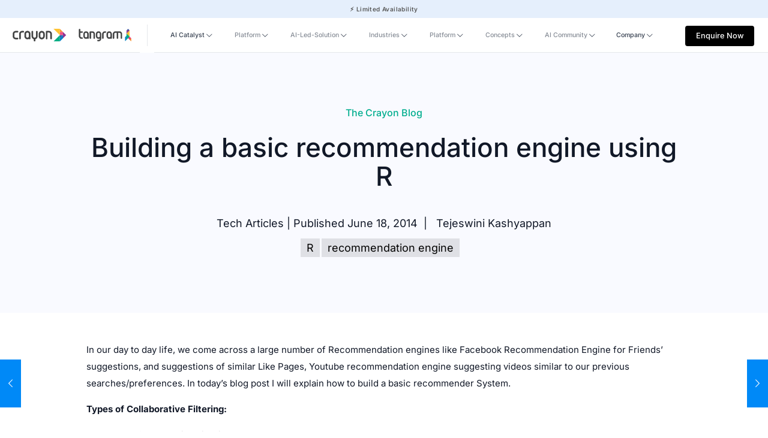

--- FILE ---
content_type: text/html; charset=UTF-8
request_url: https://crayondata.ai/building-a-basic-recommendation-engine-using-r/
body_size: 37853
content:
<!DOCTYPE html>
<html lang="en-US" prefix="og: https://ogp.me/ns#" class="no-js " itemscope itemtype="https://schema.org/Article" >

<head>
<link rel="preload" as="image" href="https://crayondata.ai/wp-content/uploads/2024/04/Crayon-Logo.svg#946"/>
<link rel="preload" as="image" href="https://crayondata.ai/wp-content/uploads/2024/04/maya.ai-horizontal-logo-1.svg#947"/>
<link rel="preload" as="image" href="https://crayondata.ai/wp-content/uploads/2024/04/Crayon-Logo-White.svg#863"/>
<link rel="preload" href="https://crayondata.ai/wp-includes/js/jquery/jquery.min.js?ver=3.7.1" as="script">

<meta charset="UTF-8" />
<link rel="alternate" hreflang="en-US" href="https://crayondata.ai/building-a-basic-recommendation-engine-using-r/"/>
<meta name="format-detection" content="telephone=no">
<meta name="viewport" content="width=device-width, initial-scale=1, maximum-scale=1" />
<meta name="theme-color" content="#ffffff" media="(prefers-color-scheme: light)">
<meta name="theme-color" content="#ffffff" media="(prefers-color-scheme: dark)">

<!-- Search Engine Optimization by Rank Math - https://rankmath.com/ -->
<title>Crayon Data - Building a basic recommendation engine using R</title>
<meta name="robots" content="follow, index, max-snippet:-1, max-video-preview:-1, max-image-preview:large"/>
<link rel="canonical" href="https://crayondata.ai/building-a-basic-recommendation-engine-using-r/" />
<meta property="og:locale" content="en_US" />
<meta property="og:type" content="article" />
<meta property="og:title" content="Crayon Data - Building a basic recommendation engine using R" />
<meta property="og:description" content="In our day to day life, we come across a large number of Recommendation engines like Facebook Recommendation Engine for Friends’ suggestions, and suggestions of similar&lt;span class=&quot;excerpt-hellip&quot;&gt; […]&lt;/span&gt;" />
<meta property="og:url" content="https://crayondata.ai/building-a-basic-recommendation-engine-using-r/" />
<meta property="og:site_name" content="Crayon Data.AI" />
<meta property="article:publisher" content="https://www.facebook.com/crayondata" />
<meta property="article:tag" content="R" />
<meta property="article:tag" content="recommendation engine" />
<meta property="article:section" content="Tech Articles" />
<meta property="article:published_time" content="2014-06-18T17:09:21+05:30" />
<meta name="twitter:card" content="summary_large_image" />
<meta name="twitter:title" content="Crayon Data - Building a basic recommendation engine using R" />
<meta name="twitter:description" content="In our day to day life, we come across a large number of Recommendation engines like Facebook Recommendation Engine for Friends’ suggestions, and suggestions of similar&lt;span class=&quot;excerpt-hellip&quot;&gt; […]&lt;/span&gt;" />
<meta name="twitter:site" content="@CrayonBigData" />
<meta name="twitter:creator" content="@CrayonBigData" />
<meta name="twitter:label1" content="Written by" />
<meta name="twitter:data1" content="Tejeswini Kashyappan" />
<meta name="twitter:label2" content="Time to read" />
<meta name="twitter:data2" content="1 minute" />
<script type="application/ld+json" class="rank-math-schema">{"@context":"https://schema.org","@graph":[{"@type":"Organization","@id":"https://crayondata.ai/#organization","name":"Crayon Data","url":"https://crayondata.ai","sameAs":["https://www.facebook.com/crayondata","https://twitter.com/CrayonBigData","https://www.instagram.com/crayondata/","https://www.youtube.com/user/crayonbigdata","https://www.linkedin.com/company/crayondata/"],"logo":{"@type":"ImageObject","@id":"https://crayondata.ai/#logo","url":"https://crayondata.ai/wp-content/uploads/2024/04/Crayon_Logo.jpg","contentUrl":"https://crayondata.ai/wp-content/uploads/2024/04/Crayon_Logo.jpg","caption":"Crayon Data.AI","inLanguage":"en-US","width":"600","height":"335"}},{"@type":"WebSite","@id":"https://crayondata.ai/#website","url":"https://crayondata.ai","name":"Crayon Data.AI","alternateName":"Crayon Data","publisher":{"@id":"https://crayondata.ai/#organization"},"inLanguage":"en-US"},{"@type":"BreadcrumbList","@id":"https://crayondata.ai/building-a-basic-recommendation-engine-using-r/#breadcrumb","itemListElement":[{"@type":"ListItem","position":"1","item":{"@id":"https://crayondata.ai","name":"Home"}},{"@type":"ListItem","position":"2","item":{"@id":"https://crayondata.ai/building-a-basic-recommendation-engine-using-r/","name":"Building a basic recommendation engine using R"}}]},{"@type":"WebPage","@id":"https://crayondata.ai/building-a-basic-recommendation-engine-using-r/#webpage","url":"https://crayondata.ai/building-a-basic-recommendation-engine-using-r/","name":"Crayon Data - Building a basic recommendation engine using R","datePublished":"2014-06-18T17:09:21+05:30","dateModified":"2014-06-18T17:09:21+05:30","isPartOf":{"@id":"https://crayondata.ai/#website"},"inLanguage":"en-US","breadcrumb":{"@id":"https://crayondata.ai/building-a-basic-recommendation-engine-using-r/#breadcrumb"}},{"@type":"Person","@id":"https://crayondata.ai/author/tejeswini-kashyappan/","name":"Tejeswini Kashyappan","url":"https://crayondata.ai/author/tejeswini-kashyappan/","image":{"@type":"ImageObject","@id":"https://secure.gravatar.com/avatar/e45359cf485377e4c4bcdff240627f93e0ce53a2de0a18a43180c5110200ea05?s=96&amp;d=mm&amp;r=g","url":"https://secure.gravatar.com/avatar/e45359cf485377e4c4bcdff240627f93e0ce53a2de0a18a43180c5110200ea05?s=96&amp;d=mm&amp;r=g","caption":"Tejeswini Kashyappan","inLanguage":"en-US"},"worksFor":{"@id":"https://crayondata.ai/#organization"}},{"@type":"BlogPosting","headline":"Crayon Data - Building a basic recommendation engine using R","datePublished":"2014-06-18T17:09:21+05:30","dateModified":"2014-06-18T17:09:21+05:30","author":{"@id":"https://crayondata.ai/author/tejeswini-kashyappan/","name":"Tejeswini Kashyappan"},"publisher":{"@id":"https://crayondata.ai/#organization"},"description":"In our day to day life, we come across a large number of Recommendation engines like Facebook Recommendation Engine for Friends\u2019 suggestions, and suggestions of similar Like Pages, Youtube recommendation engine suggesting videos similar to our previous searches/preferences. In today\u2019s blog post I will explain how to build a basic recommender System.","name":"Crayon Data - Building a basic recommendation engine using R","@id":"https://crayondata.ai/building-a-basic-recommendation-engine-using-r/#richSnippet","isPartOf":{"@id":"https://crayondata.ai/building-a-basic-recommendation-engine-using-r/#webpage"},"inLanguage":"en-US","mainEntityOfPage":{"@id":"https://crayondata.ai/building-a-basic-recommendation-engine-using-r/#webpage"}}]}</script>
<!-- /Rank Math WordPress SEO plugin -->

<link rel="alternate" type="application/rss+xml" title="Crayon Data &raquo; Feed" href="https://crayondata.ai/feed/" />
<link rel="alternate" type="application/rss+xml" title="Crayon Data &raquo; Comments Feed" href="https://crayondata.ai/comments/feed/" />
<link rel="alternate" title="oEmbed (JSON)" type="application/json+oembed" href="https://crayondata.ai/wp-json/oembed/1.0/embed?url=https%3A%2F%2Fcrayondata.ai%2Fbuilding-a-basic-recommendation-engine-using-r%2F" />
<style id='wp-img-auto-sizes-contain-inline-css' type='text/css'>
img:is([sizes=auto i],[sizes^="auto," i]){contain-intrinsic-size:3000px 1500px}
/*# sourceURL=wp-img-auto-sizes-contain-inline-css */
</style>
<link rel='stylesheet' id='contact-form-7-css' href='https://crayondata.ai/wp-content/plugins/contact-form-7/includes/css/styles.css?ver=6.0.1' type='text/css' media='all' />
<link rel='stylesheet' id='mfn-be-css' href='https://crayondata.ai/wp-content/themes/betheme/betheme/css/be.min.css?ver=27.3.8' type='text/css' media='all' />
<link rel='stylesheet' id='mfn-animations-css' href='https://crayondata.ai/wp-content/themes/betheme/betheme/assets/animations/animations.min.css?ver=27.3.8' type='text/css' media='all' />
<link rel='stylesheet' id='mfn-font-awesome-css' href='https://crayondata.ai/wp-content/themes/betheme/betheme/fonts/fontawesome/fontawesome.min.css?ver=27.3.8' type='text/css' media='all' />
<link rel='stylesheet' id='mfn-responsive-css' href='https://crayondata.ai/wp-content/themes/betheme/betheme/css/responsive.min.css?ver=27.3.8' type='text/css' media='all' />
<link rel='stylesheet' id='mfn-local-fonts-css' href='https://crayondata.ai/wp-content/uploads/betheme/fonts/mfn-local-fonts.css?ver=1' type='text/css' media='all' />
<link rel='stylesheet' id='mfn-static-css' href='https://crayondata.ai/wp-content/uploads/betheme/css/static.css?ver=27.3.8' type='text/css' media='all' />
<style id='mfn-dynamic-inline-css' type='text/css'>
form input.display-none{display:none!important}
/* Local Header Style 170 */
.mcb-section .mcb-wrap .mcb-item-cd34d5821 .image_frame{width:6.302vw;}.mcb-section .mcb-wrap .mcb-item-cd34d5821 .mcb-column-inner-cd34d5821{margin-top:0px;margin-right:9.5px;margin-bottom:0px;margin-left:0px;}.mcb-section .mcb-wrap .mcb-item-a82f17589 .image_frame{width:6.302vw;}.mcb-section .mcb-wrap .mcb-item-a82f17589 .mcb-column-inner-a82f17589{margin-top:0px;margin-right:7px;margin-bottom:0px;margin-left:9px;}.mcb-section .mcb-wrap .mcb-item-a523c3108 .mcb-column-inner-a523c3108{margin-left:8px;margin-right:8px;}.mcb-section .mcb-wrap .mcb-item-a523c3108 .image_frame.mfn-coverimg .image_wrapper img{height:72px;}.mcb-section .mcb-wrap-cd01b0fe0{flex-grow:unset;max-width-grow:unset;align-self:center;}.mcb-section .mcb-wrap-cd01b0fe0 .mcb-wrap-inner-cd01b0fe0{padding-left:1.771vw;align-items:center;justify-content:center;}.mcb-section .mcb-wrap .mcb-item-55b18ab88 .mfn-header-menu{justify-content:flex-start;}.mcb-section .mcb-wrap .mcb-item-55b18ab88 .mfn-header-menu > li.mfn-menu-li{flex-grow:unset;max-width-grow:unset;--mfn-header-menu-submenu-icon-gap:8px;--mfn-header-menu-icon-size:0px;--mfn-header-menu-gap:12px;}.mcb-section .mcb-wrap .mcb-item-55b18ab88 .mcb-column-inner-55b18ab88{margin-left:0px;margin-top:0px;margin-right:0px;margin-bottom:0px;padding-right:0px;padding-bottom:0px;padding-left:0px;padding-top:0px;}.mcb-section .mcb-wrap .mcb-item-55b18ab88 .mfn-header-menu li.mfn-menu-li > ul.mfn-submenu{background-color:#F5F6FA;border-style:none;}.mcb-section .mcb-wrap .mcb-item-55b18ab88 .mfn-header-menu > li.mfn-menu-li > a.mfn-menu-link{color:#374151;font-family:'Inter';font-weight:500;font-size:0.833vw;padding-bottom:24px;padding-top:24px;padding-right:8px;padding-left:8px;}.mcb-section .mcb-wrap .mcb-item-55b18ab88 .mfn-header-menu > li.mfn-menu-li:hover > a.mfn-menu-link{color: #111827;}.mcb-section .mcb-wrap .mcb-item-55b18ab88 .mfn-header-menu > li.current-menu-item > a.mfn-menu-link{color: #111827;}.mcb-section .mcb-wrap .mcb-item-55b18ab88 .mfn-header-menu li.mfn-menu-li ul.mfn-submenu li.mfn-menu-li:hover > a.mfn-menu-link > .mfn-menu-item-icon > i{color:#00AE8E;}.mcb-section .mcb-wrap .mcb-item-55b18ab88 .mfn-header-menu li.mfn-menu-li ul.mfn-submenu li.mfn-menu-li .mfn-menu-item-icon > i{color:#111827;}.mcb-section .mcb-wrap .mcb-item-55b18ab88 .mfn-header-menu li.mfn-menu-li ul.mfn-submenu > li.current-menu-item.mfn-menu-li > a.mfn-menu-link > .mfn-menu-item-icon i{color:#00AE8E;}.mcb-section .mcb-wrap .mcb-item-55b18ab88 .mfn-header-menu li.mfn-menu-li ul.mfn-submenu{--mfn-header-submenu-border-radius-bottom:25px;--mfn-header-submenu-border-radius-right:0px;--mfn-header-submenu-border-radius-left:24px;}.mcb-section .mcb-wrap .mcb-item-55b18ab88 .mfn-header-menu li.mfn-menu-li .mfn-menu-subicon i{--mfn-header-submenu-icon-size:11px;}.mcb-section .mcb-wrap .mcb-item-b49a64278{text-align:center;flex:0 0 9.021vw;max-width:9.021vw;}.mcb-section .mcb-wrap .mcb-item-b49a64278 .button{border-radius:4px 4px 4px 4px;background-color:#000000;color:#FFFFFF;font-family:Inter;font-size:0.833vw;line-height:24px;font-weight:500;padding-top:.417vw;padding-right:0.833vw;padding-bottom:0.417vw;padding-left:0.833vw;}.mcb-section .mcb-wrap .mcb-item-b49a64278 .mcb-column-inner-b49a64278{height:40px;margin-top:0px;margin-right:0px;margin-bottom:0px;margin-left:0px;}.mcb-section .mcb-wrap .mcb-item-1mepe3nng .mfn-header-tmpl-menu-sidebar .mfn-header-tmpl-menu-sidebar-wrapper{align-items:center;}.mcb-section .mcb-wrap .mcb-item-1mepe3nng .mfn-header-tmpl-menu-sidebar .mfn-close-icon{font-size:20px;}.mcb-section .mcb-wrap .mcb-item-1mepe3nng .mfn-header-tmpl-menu-sidebar{background-color:#FFFFFF;}.mcb-section .mcb-wrap .mcb-item-1mepe3nng .mfn-header-tmpl-menu-sidebar .mfn-header-menu > li > a{border-style:solid;font-weight:500;color: #111827;border-color:#E5E7EB;}.mcb-section .mcb-wrap .mcb-item-1mepe3nng .mfn-header-tmpl-menu-sidebar .mfn-header-menu li .mfn-submenu{font-weight:600;font-size:14px;line-height:21px;background-color:#FFFFFF;padding-top:0px;padding-right:0px;padding-bottom:0px;padding-left:0px;border-style:solid;border-color: #E5E7EB;}.mcb-section .mcb-wrap .mcb-item-1mepe3nng .mfn-header-tmpl-menu-sidebar .mfn-header-menu li .mfn-submenu li a{color: #111827;}.mcb-section .mcb-wrap .mcb-item-1mepe3nng .mfn-header-tmpl-menu-sidebar .mfn-header-menu > li.current-menu-item > a{border-color:#FFFFFF;}.mcb-section .mcb-wrap-db77224d4{flex-grow:1;max-width-grow:1;}.mcb-section .mcb-wrap-db77224d4 .mcb-wrap-inner-db77224d4{align-items:center;justify-content:flex-end;margin-left:0px;margin-right:0px;margin-top:0px;margin-bottom:0px;padding-top:0px;padding-bottom:0px;padding-right:2.292vw;padding-left:0px;}.mcb-section-01e638831{padding-top:0px;padding-right:0px;padding-bottom:0px;padding-left:0px;background-color:#FFFFFF;border-style:solid;border-width:0 0 1px 0;border-color:#E5E7EB;height:72px;}.mcb-section-01e638831 .mcb-section-inner-01e638831{align-items:center;justify-content:flex-start;}.mcb-section-01e638831.custom-width .mcb-section-inner-01e638831{max-width:90vw;}.mcb-section .mcb-wrap .mcb-item-aha0jg8ij .image_frame{width:6.302vw;}.mcb-section .mcb-wrap .mcb-item-aha0jg8ij .mcb-column-inner-aha0jg8ij{margin-top:0px;margin-right:9.5px;margin-bottom:0px;margin-left:0px;}.mcb-section .mcb-wrap .mcb-item-sgzah3te .image_frame{width:6.302vw;}.mcb-section .mcb-wrap .mcb-item-sgzah3te .mcb-column-inner-sgzah3te{margin-top:0px;margin-right:7px;margin-bottom:0px;margin-left:9px;}.mcb-section .mcb-wrap .mcb-item-p4cgqifks .mcb-column-inner-p4cgqifks{margin-left:8px;margin-right:8px;}.mcb-section .mcb-wrap .mcb-item-p4cgqifks .image_frame.mfn-coverimg .image_wrapper img{height:72px;}.mcb-section .mcb-wrap-9btut0dzp{flex-grow:unset;max-width-grow:unset;align-self:center;}.mcb-section .mcb-wrap-9btut0dzp .mcb-wrap-inner-9btut0dzp{padding-left:1.771vw;align-items:center;justify-content:center;}.mcb-section .mcb-wrap .mcb-item-ke41qnchm .mfn-header-menu{justify-content:flex-start;}.mcb-section .mcb-wrap .mcb-item-ke41qnchm .mfn-header-menu > li.mfn-menu-li{flex-grow:unset;max-width-grow:unset;--mfn-header-menu-submenu-icon-gap:8px;--mfn-header-menu-icon-size:0px;--mfn-header-menu-gap:12px;}.mcb-section .mcb-wrap .mcb-item-ke41qnchm .mcb-column-inner-ke41qnchm{margin-left:0px;margin-top:0px;margin-right:0px;margin-bottom:0px;padding-right:0px;padding-bottom:0px;padding-left:0px;padding-top:0px;}.mcb-section .mcb-wrap .mcb-item-ke41qnchm .mfn-header-menu li.mfn-menu-li > ul.mfn-submenu{background-color:#F5F6FA;border-style:none;}.mcb-section .mcb-wrap .mcb-item-ke41qnchm .mfn-header-menu > li.mfn-menu-li > a.mfn-menu-link{color:#374151;font-family:Inter;font-weight:500;font-size:0.833vw;padding-bottom:24px;padding-top:24px;padding-right:8px;padding-left:8px;}.mcb-section .mcb-wrap .mcb-item-ke41qnchm .mfn-header-menu > li.mfn-menu-li:hover > a.mfn-menu-link{color: #111827;}.mcb-section .mcb-wrap .mcb-item-ke41qnchm .mfn-header-menu > li.current-menu-item > a.mfn-menu-link{color: #111827;}.mcb-section .mcb-wrap .mcb-item-ke41qnchm .mfn-header-menu li.mfn-menu-li ul.mfn-submenu li.mfn-menu-li:hover > a.mfn-menu-link > .mfn-menu-item-icon > i{color:#00AE8E;}.mcb-section .mcb-wrap .mcb-item-ke41qnchm .mfn-header-menu li.mfn-menu-li ul.mfn-submenu li.mfn-menu-li .mfn-menu-item-icon > i{color:#111827;}.mcb-section .mcb-wrap .mcb-item-ke41qnchm .mfn-header-menu li.mfn-menu-li ul.mfn-submenu > li.current-menu-item.mfn-menu-li > a.mfn-menu-link > .mfn-menu-item-icon i{color:#00AE8E;}.mcb-section .mcb-wrap .mcb-item-ke41qnchm .mfn-header-menu li.mfn-menu-li ul.mfn-submenu{--mfn-header-submenu-border-radius-bottom:25px;--mfn-header-submenu-border-radius-right:0px;--mfn-header-submenu-border-radius-left:24px;}.mcb-section .mcb-wrap .mcb-item-ke41qnchm .mfn-header-menu li.mfn-menu-li .mfn-menu-subicon i{--mfn-header-submenu-icon-size:11px;}.mcb-section .mcb-wrap .mcb-item-503wp49d5{text-align:center;flex:0 0 9.021vw;max-width:9.021vw;}.mcb-section .mcb-wrap .mcb-item-503wp49d5 .button{border-radius:4px 4px 4px 4px;background-color:#000000;color:#FFFFFF;font-family:Inter;font-size:0.833vw;line-height:24px;font-weight:500;padding-top:.417vw;padding-right:0.833vw;padding-bottom:0.417vw;padding-left:0.833vw;}.mcb-section .mcb-wrap .mcb-item-503wp49d5 .mcb-column-inner-503wp49d5{height:40px;margin-top:0px;margin-right:0px;margin-bottom:0px;margin-left:0px;}.mcb-section .mcb-wrap .mcb-item-drsauk4im .mfn-header-tmpl-menu-sidebar .mfn-header-tmpl-menu-sidebar-wrapper{align-items:center;}.mcb-section .mcb-wrap .mcb-item-drsauk4im .mfn-header-tmpl-menu-sidebar .mfn-close-icon{font-size:20px;}.mcb-section .mcb-wrap .mcb-item-drsauk4im .mfn-header-tmpl-menu-sidebar{background-color:#FFFFFF;}.mcb-section .mcb-wrap .mcb-item-drsauk4im .mfn-header-tmpl-menu-sidebar .mfn-header-menu > li > a{border-style:solid;font-weight:500;color: #111827;border-color:#E5E7EB;}.mcb-section .mcb-wrap .mcb-item-drsauk4im .mfn-header-tmpl-menu-sidebar .mfn-header-menu li .mfn-submenu{font-weight:600;font-size:14px;line-height:21px;background-color:#FFFFFF;padding-top:0px;padding-right:0px;padding-bottom:0px;padding-left:0px;border-style:solid;border-color: #E5E7EB;}.mcb-section .mcb-wrap .mcb-item-drsauk4im .mfn-header-tmpl-menu-sidebar .mfn-header-menu li .mfn-submenu li a{color: #111827;}.mcb-section .mcb-wrap .mcb-item-drsauk4im .mfn-header-tmpl-menu-sidebar .mfn-header-menu > li.current-menu-item > a{border-color:#FFFFFF;}.mcb-section .mcb-wrap-14m94ysh9{flex-grow:1;max-width-grow:1;}.mcb-section .mcb-wrap-14m94ysh9 .mcb-wrap-inner-14m94ysh9{align-items:center;justify-content:flex-end;margin-left:0px;margin-right:0px;margin-top:0px;margin-bottom:0px;padding-top:0px;padding-bottom:0px;padding-right:2.292vw;padding-left:0px;}.mcb-section-dyu03xtpk{padding-top:0px;padding-right:0px;padding-bottom:0px;padding-left:0px;background-color:#FFFFFF;border-style:solid;border-width:0 0 1px 0;border-color:#E5E7EB;height:72px;}.mcb-section-dyu03xtpk .mcb-section-inner-dyu03xtpk{align-items:center;justify-content:flex-start;}.mcb-section-dyu03xtpk.custom-width .mcb-section-inner-dyu03xtpk{max-width:90vw;}.mcb-section .mcb-wrap .mcb-item-a1797610b .mfn-header-tmpl-menu-sidebar .mfn-header-tmpl-menu-sidebar-wrapper{align-items:center;}.mcb-section .mcb-wrap .mcb-item-a1797610b .mfn-header-tmpl-menu-sidebar .mfn-close-icon{font-size:20px;}.mcb-section .mcb-wrap .mcb-item-a1797610b .mfn-header-tmpl-menu-sidebar{background-color:#FFFFFF;}.mcb-section .mcb-wrap .mcb-item-a1797610b .mfn-header-tmpl-menu-sidebar .mfn-header-menu > li > a{border-style:solid;font-weight:500;color: #111827;border-color:#E5E7EB;}.mcb-section .mcb-wrap .mcb-item-a1797610b .mfn-header-tmpl-menu-sidebar .mfn-header-menu li .mfn-submenu{font-weight:600;font-size:14px;line-height:21px;background-color:#FFFFFF;padding-top:0px;padding-right:0px;padding-bottom:0px;padding-left:0px;border-style:solid;border-color: #E5E7EB;}.mcb-section .mcb-wrap .mcb-item-a1797610b .mfn-header-tmpl-menu-sidebar .mfn-header-menu li .mfn-submenu li a{color: #111827;}.mcb-section .mcb-wrap .mcb-item-a1797610b .mfn-header-tmpl-menu-sidebar .mfn-header-menu > li.current-menu-item > a{border-color:#FFFFFF;}.mcb-section .mcb-wrap-d3e9bedc9{flex-grow:1;max-width-grow:1;}.mcb-section .mcb-wrap-d3e9bedc9 .mcb-wrap-inner-d3e9bedc9{align-items:center;}.mcb-section-344029141 .mcb-section-inner-344029141{align-items:center;}.mcb-section-344029141{border-style:solid;border-color:#E5E7EB;background-color:#FFFFFF;z-index:300;}@media(max-width: 1440px){.mcb-section .mcb-wrap .mcb-item-cd34d5821 .mcb-column-inner-cd34d5821{text-align:center;}.mcb-section .mcb-wrap .mcb-item-cd34d5821 .image_frame{width:90px;}.mcb-section .mcb-wrap .mcb-item-a82f17589 .mcb-column-inner-a82f17589{text-align:center;}.mcb-section .mcb-wrap .mcb-item-a82f17589 .image_frame{width:90px;}.mcb-section .mcb-wrap .mcb-item-a523c3108 .mcb-column-inner-a523c3108{margin-left:6px;margin-right:6px;}.mcb-section .mcb-wrap .mcb-item-a523c3108 .image_frame.mfn-coverimg .image_wrapper img{height:58px;}.mcb-section .mcb-wrap-cd01b0fe0{flex-grow:unset;max-width-grow:unset;align-self:center;}.mcb-section .mcb-wrap-cd01b0fe0 .mcb-wrap-inner-cd01b0fe0{padding-left:1.671vw;align-items:center;justify-content:center;}.mcb-section .mcb-wrap .mcb-item-55b18ab88 .mfn-header-menu > li.mfn-menu-li{flex-grow:unset;max-width-grow:unset;--mfn-header-menu-submenu-icon-gap:3px;--mfn-header-menu-gap:8px;}.mcb-section .mcb-wrap .mcb-item-55b18ab88 .mfn-header-menu{justify-content:flex-start;}.mcb-section .mcb-wrap .mcb-item-55b18ab88 .mfn-header-menu li.mfn-menu-li .mfn-menu-subicon i{--mfn-header-submenu-icon-size:11px;}.mcb-section .mcb-wrap .mcb-item-55b18ab88 .mcb-column-inner-55b18ab88{margin-left:0px;}.mcb-section .mcb-wrap .mcb-item-b49a64278 .button{font-size:1vw;}.mcb-section .mcb-wrap .mcb-item-b49a64278 .mcb-column-inner-b49a64278{margin-top:8px;}.mcb-section .mcb-wrap-db77224d4{flex-grow:1;max-width-grow:1;}.mcb-section .mcb-wrap-db77224d4 .mcb-wrap-inner-db77224d4{align-items:center;margin-left:2px;padding-right:1.771vw;align-content:center;}.mcb-section-01e638831{margin-left:0px;height:58px;}.mcb-section .mcb-wrap .mcb-item-aha0jg8ij .mcb-column-inner-aha0jg8ij{text-align:center;}.mcb-section .mcb-wrap .mcb-item-aha0jg8ij .image_frame{width:90px;}.mcb-section .mcb-wrap .mcb-item-sgzah3te .mcb-column-inner-sgzah3te{text-align:center;}.mcb-section .mcb-wrap .mcb-item-sgzah3te .image_frame{width:90px;}.mcb-section .mcb-wrap .mcb-item-p4cgqifks .mcb-column-inner-p4cgqifks{margin-left:6px;margin-right:6px;}.mcb-section .mcb-wrap .mcb-item-p4cgqifks .image_frame.mfn-coverimg .image_wrapper img{height:58px;}.mcb-section .mcb-wrap-9btut0dzp{flex-grow:unset;max-width-grow:unset;align-self:center;}.mcb-section .mcb-wrap-9btut0dzp .mcb-wrap-inner-9btut0dzp{padding-left:1.671vw;align-items:center;justify-content:center;}.mcb-section .mcb-wrap .mcb-item-ke41qnchm .mfn-header-menu > li.mfn-menu-li{flex-grow:unset;max-width-grow:unset;--mfn-header-menu-submenu-icon-gap:3px;--mfn-header-menu-gap:8px;}.mcb-section .mcb-wrap .mcb-item-ke41qnchm .mfn-header-menu{justify-content:flex-start;}.mcb-section .mcb-wrap .mcb-item-ke41qnchm .mfn-header-menu li.mfn-menu-li .mfn-menu-subicon i{--mfn-header-submenu-icon-size:11px;}.mcb-section .mcb-wrap .mcb-item-ke41qnchm .mcb-column-inner-ke41qnchm{margin-left:0px;}.mcb-section .mcb-wrap .mcb-item-503wp49d5 .button{font-size:1vw;}.mcb-section .mcb-wrap .mcb-item-503wp49d5 .mcb-column-inner-503wp49d5{margin-top:8px;}.mcb-section .mcb-wrap-14m94ysh9{flex-grow:1;max-width-grow:1;}.mcb-section .mcb-wrap-14m94ysh9 .mcb-wrap-inner-14m94ysh9{align-items:center;margin-left:2px;padding-right:1.771vw;align-content:center;}.mcb-section-dyu03xtpk{margin-left:0px;height:58px;}.mcb-section .mcb-wrap-d3e9bedc9{flex-grow:1;max-width-grow:1;}.mcb-section .mcb-wrap-d3e9bedc9 .mcb-wrap-inner-d3e9bedc9{align-items:center;}.mcb-section-344029141 .mcb-section-inner-344029141{align-items:center;}}@media(max-width: 959px){.mcb-section .mcb-wrap .mcb-item-a523c3108 .mcb-column-inner-a523c3108{height:52px;}.mcb-section .mcb-wrap-cd01b0fe0{flex-grow:unset;max-width-grow:unset;align-self:center;}.mcb-section .mcb-wrap-cd01b0fe0 .mcb-wrap-inner-cd01b0fe0{align-items:center;justify-content:flex-start;align-content:center;}.mcb-section .mcb-wrap .mcb-item-55b18ab88 .mfn-header-menu{justify-content:center;}.mcb-section .mcb-wrap .mcb-item-55b18ab88 .mfn-header-menu > li.mfn-menu-li{flex-grow:unset;max-width-grow:unset;}.mcb-section .mcb-wrap .mcb-item-b49a64278 .button{font-size:9px;}.mcb-section .mcb-wrap .mcb-item-b49a64278{flex:0 0 90px;max-width:90px;}.mcb-section .mcb-wrap .mcb-item-1mepe3nng .mfn-header-tmpl-menu-sidebar .mfn-header-tmpl-menu-sidebar-wrapper{padding-top:16px;padding-right:0px;padding-bottom:0px;padding-left:0px;}.mcb-section .mcb-wrap .mcb-item-1mepe3nng .mfn-header-tmpl-menu-sidebar .mfn-header-menu > li{--mfn-header-menu-gap:16px;--mfn-header-menu-icon-gap:16px;}.mcb-section .mcb-wrap-db77224d4{flex-grow:1;max-width-grow:1;align-self:center;}.mcb-section .mcb-wrap-db77224d4 .mcb-wrap-inner-db77224d4{align-items:center;padding-right:1%;align-content:center;}.mcb-section-01e638831 .mcb-section-inner-01e638831{align-items:center;align-content:center;}.mcb-section-01e638831{height:50px;}.mcb-section .mcb-wrap .mcb-item-p4cgqifks .mcb-column-inner-p4cgqifks{height:52px;}.mcb-section .mcb-wrap-9btut0dzp{flex-grow:unset;max-width-grow:unset;align-self:center;}.mcb-section .mcb-wrap-9btut0dzp .mcb-wrap-inner-9btut0dzp{align-items:center;justify-content:flex-start;align-content:center;}.mcb-section .mcb-wrap .mcb-item-ke41qnchm .mfn-header-menu{justify-content:center;}.mcb-section .mcb-wrap .mcb-item-ke41qnchm .mfn-header-menu > li.mfn-menu-li{flex-grow:unset;max-width-grow:unset;}.mcb-section .mcb-wrap .mcb-item-503wp49d5 .button{font-size:9px;}.mcb-section .mcb-wrap .mcb-item-503wp49d5{flex:0 0 90px;max-width:90px;}.mcb-section .mcb-wrap .mcb-item-drsauk4im .mfn-header-tmpl-menu-sidebar .mfn-header-tmpl-menu-sidebar-wrapper{padding-top:4px;padding-right:0px;padding-bottom:0px;padding-left:0px;}.mcb-section .mcb-wrap-14m94ysh9{flex-grow:1;max-width-grow:1;align-self:center;}.mcb-section .mcb-wrap-14m94ysh9 .mcb-wrap-inner-14m94ysh9{align-items:center;padding-right:1%;align-content:center;}.mcb-section-dyu03xtpk .mcb-section-inner-dyu03xtpk{align-items:center;align-content:center;}.mcb-section-dyu03xtpk{height:50px;}.mcb-section .mcb-wrap-d3e9bedc9{flex-grow:1;max-width-grow:1;}.mcb-section .mcb-wrap-d3e9bedc9 .mcb-wrap-inner-d3e9bedc9{align-items:center;}.mcb-section-344029141 .mcb-section-inner-344029141{align-items:center;}}@media(max-width: 767px){.mcb-section .mcb-wrap .mcb-item-a82f17589 .image_frame{width:90px;}.mcb-section .mcb-wrap-cd01b0fe0{flex-grow:1;max-width-grow:1;align-self:center;}.mcb-section .mcb-wrap-cd01b0fe0 .mcb-wrap-inner-cd01b0fe0{align-items:center;align-content:center;}.mcb-section .mcb-wrap .mcb-item-55b18ab88 .mfn-header-menu{justify-content:center;}.mcb-section .mcb-wrap .mcb-item-55b18ab88 .mfn-header-menu > li.mfn-menu-li{flex-grow:unset;max-width-grow:unset;}.mcb-section .mcb-wrap .mcb-item-1mepe3nng .mfn-header-tmpl-menu-sidebar .mfn-header-tmpl-menu-sidebar-wrapper{padding-top:4px;padding-right:0px;padding-bottom:0px;padding-left:0px;}.mcb-section .mcb-wrap .mcb-item-1mepe3nng .mfn-header-tmpl-menu-sidebar .mfn-header-menu > li > a{padding-top:20px;padding-bottom:19px;padding-right:18px;padding-left:16px;border-width:0px 0px 1px 0px;font-size:16px;line-height:24px;box-shadow: 0px 0px 0px 0px rgba(0,0,0,0);}.mcb-section .mcb-wrap .mcb-item-1mepe3nng .mfn-header-tmpl-menu-sidebar .mfn-header-menu > li{--mfn-header-menu-gap:4px;--mfn-header-menu-icon-size:24px;--mfn-header-menu-icon-gap:16px;}.mcb-section .mcb-wrap .mcb-item-1mepe3nng .mfn-header-tmpl-menu-sidebar .mfn-header-menu li .mfn-submenu{font-size:14px;line-height:21px;padding-left:0px;padding-right:0px;padding-top:0px;padding-bottom:4px;border-width:0 0 1px 0;}.mcb-section .mcb-wrap .mcb-item-1mepe3nng .mfn-header-tmpl-menu-sidebar .mfn-header-menu li .menu-sub i{--mfn-header-submenu-icon-size:20px;}.mcb-section .mcb-wrap .mcb-item-1mepe3nng .mfn-header-tmpl-menu-sidebar .mfn-header-menu > li.current-menu-item > a{box-shadow: 0px 0px 0px 0px rgba(0,0,0,0);}.mcb-section .mcb-wrap .mcb-item-1mepe3nng .mfn-header-tmpl-menu-sidebar .mfn-header-menu > li:hover > a{box-shadow: 0px 0px 0px 0px rgba(0,0,0,0);}.mcb-section .mcb-wrap .mcb-item-1mepe3nng .mfn-header-tmpl-menu-sidebar{background-size:cover;}.mcb-section .mcb-wrap-db77224d4{flex-grow:unset;max-width-grow:unset;align-self:center;}.mcb-section .mcb-wrap-db77224d4 .mcb-wrap-inner-db77224d4{align-items:center;padding-right:1%;align-content:center;}.mcb-section-01e638831 .mcb-section-inner-01e638831{align-items:center;}.mcb-section .mcb-wrap .mcb-item-sgzah3te .image_frame{width:90px;}.mcb-section .mcb-wrap-9btut0dzp{flex-grow:1;max-width-grow:1;align-self:center;}.mcb-section .mcb-wrap-9btut0dzp .mcb-wrap-inner-9btut0dzp{align-items:center;align-content:center;}.mcb-section .mcb-wrap .mcb-item-ke41qnchm .mfn-header-menu{justify-content:center;}.mcb-section .mcb-wrap .mcb-item-ke41qnchm .mfn-header-menu > li.mfn-menu-li{flex-grow:unset;max-width-grow:unset;}.mcb-section .mcb-wrap .mcb-item-drsauk4im .mfn-header-tmpl-menu-sidebar .mfn-header-tmpl-menu-sidebar-wrapper{padding-top:4px;padding-right:0px;padding-bottom:0px;padding-left:0px;}.mcb-section .mcb-wrap .mcb-item-drsauk4im .mfn-header-tmpl-menu-sidebar .mfn-header-menu > li > a{padding-top:20px;padding-bottom:19px;padding-right:18px;padding-left:16px;border-width:0px 0px 1px 0px;font-size:16px;line-height:24px;box-shadow: 0px 0px 0px 0px rgba(0,0,0,0);}.mcb-section .mcb-wrap .mcb-item-drsauk4im .mfn-header-tmpl-menu-sidebar .mfn-header-menu > li{--mfn-header-menu-gap:4px;--mfn-header-menu-icon-size:24px;--mfn-header-menu-icon-gap:16px;}.mcb-section .mcb-wrap .mcb-item-drsauk4im .mfn-header-tmpl-menu-sidebar .mfn-header-menu li .mfn-submenu{font-size:14px;line-height:21px;padding-left:0px;padding-right:0px;padding-top:0px;padding-bottom:4px;border-width:0 0 1px 0;}.mcb-section .mcb-wrap .mcb-item-drsauk4im .mfn-header-tmpl-menu-sidebar .mfn-header-menu li .menu-sub i{--mfn-header-submenu-icon-size:20px;}.mcb-section .mcb-wrap .mcb-item-drsauk4im .mfn-header-tmpl-menu-sidebar .mfn-header-menu > li.current-menu-item > a{box-shadow: 0px 0px 0px 0px rgba(0,0,0,0);}.mcb-section .mcb-wrap .mcb-item-drsauk4im .mfn-header-tmpl-menu-sidebar .mfn-header-menu > li:hover > a{box-shadow: 0px 0px 0px 0px rgba(0,0,0,0);}.mcb-section .mcb-wrap .mcb-item-drsauk4im .mfn-header-tmpl-menu-sidebar{background-size:cover;}.mcb-section .mcb-wrap-14m94ysh9{flex-grow:unset;max-width-grow:unset;align-self:center;}.mcb-section .mcb-wrap-14m94ysh9 .mcb-wrap-inner-14m94ysh9{align-items:center;padding-right:1%;align-content:center;}.mcb-section-dyu03xtpk .mcb-section-inner-dyu03xtpk{align-items:center;}.mcb-section .mcb-wrap .mcb-item-dbcefc32f .mcb-column-inner-dbcefc32f{margin-top:9px;margin-right:14px;margin-bottom:9px;margin-left:12px;}.mcb-section .mcb-wrap .mcb-item-dbcefc32f .image_frame{width:110px;}.mcb-section .mcb-wrap .mcb-item-3a83b9819 .mcb-column-inner-3a83b9819{margin-top:9px;margin-right:0px;margin-bottom:9px;margin-left:12px;}.mcb-section .mcb-wrap .mcb-item-3a83b9819 .image_frame{width:120px;}.mcb-section .mcb-wrap .mcb-item-a1797610b .mfn-header-tmpl-menu-sidebar .mfn-header-tmpl-menu-sidebar-wrapper{padding-top:4px;padding-right:0px;padding-bottom:0px;padding-left:0px;}.mcb-section .mcb-wrap .mcb-item-a1797610b .mfn-header-tmpl-menu-sidebar .mfn-header-menu > li > a{padding-top:20px;padding-bottom:19px;padding-right:18px;padding-left:16px;border-width:0px 0px 1px 0px;font-size:16px;line-height:24px;box-shadow: 0px 0px 0px 0px rgba(0,0,0,0);}.mcb-section .mcb-wrap .mcb-item-a1797610b .mfn-header-tmpl-menu-sidebar .mfn-header-menu > li{--mfn-header-menu-gap:4px;--mfn-header-menu-icon-size:24px;--mfn-header-menu-icon-gap:16px;}.mcb-section .mcb-wrap .mcb-item-a1797610b .mfn-header-tmpl-menu-sidebar .mfn-header-menu li .mfn-submenu{font-size:14px;line-height:21px;padding-left:0px;padding-right:0px;padding-top:0px;padding-bottom:4px;border-width:0 0 1px 0;}.mcb-section .mcb-wrap .mcb-item-a1797610b .mfn-header-tmpl-menu-sidebar .mfn-header-menu li .menu-sub i{--mfn-header-submenu-icon-size:20px;}.mcb-section .mcb-wrap .mcb-item-a1797610b .mfn-header-tmpl-menu-sidebar .mfn-header-menu > li.current-menu-item > a{box-shadow: 0px 0px 0px 0px rgba(0,0,0,0);}.mcb-section .mcb-wrap .mcb-item-a1797610b .mfn-header-tmpl-menu-sidebar .mfn-header-menu > li:hover > a{box-shadow: 0px 0px 0px 0px rgba(0,0,0,0);}.mcb-section .mcb-wrap .mcb-item-a1797610b .mfn-header-tmpl-menu-sidebar{background-size:cover;}.mcb-section .mcb-wrap-d3e9bedc9{flex-grow:1;max-width-grow:1;}.mcb-section .mcb-wrap-d3e9bedc9 .mcb-wrap-inner-d3e9bedc9{align-items:center;}.mcb-section-344029141 .mcb-section-inner-344029141{align-items:center;}.mcb-section-344029141{padding-left:4px;padding-right:11px;padding-top:14px;padding-bottom:14px;border-width:0 0 1px 0;}}
/*# sourceURL=mfn-dynamic-inline-css */
</style>
<style id='mfn-custom-inline-css' type='text/css'>
#intro-overlay {
  position: fixed;
  top: 0;
  left: 0;
  width: 100%;
  height: 100%;
  background-color: #000; /* solid black, no opacity */
  display: flex;
  align-items: center;
  justify-content: center;
  z-index: 9999;
  opacity: 1; /* ensure full opacity */
}
#intro-overlay img {
  max-width: 40vw;
  max-height: 80vh;
  object-fit: contain;
}

/* Add this for phones */
@media (max-width: 768px) {
  #intro-overlay img {
    max-width: 80vw;
  }
}


#Header_wrapper{
display:none;} /* To remove the header displaying the page path in each page*/
.Main_Menu_Item:hover > .mfn-menu-link .menu-label {
  font-weight:600; /* To increase the font wieght of main menu items on hovering*/
	}
.section_wrapper{
margin:0!important;}
#Content{
padding:0} /* To remove the extrernal paddng */
@media (min-width: 1441px){
/* Below css is for rotating the arrow of menu item when hovered over */
			.Main_Menu_Item:hover .mfn-menu-subicon{
					margin-top:2px;
					transform: rotate(180deg);
			}
			}
			@media (min-width: 960px) and (max-width: 1440px) {

			.Main_Menu_Item:hover .mfn-menu-subicon{
					margin-top:0.5px;
					transform: rotate(180deg);
			}
			}

.Main_Menu_Item:hover{ /*Main menu items to have pointer cursor on hovering*/
	cursor:pointer;}
.title-with-svg {   /* CSS styles for the SUmenu items under AI-Led Solution */
  display: flex;  
  align-items: center;
  justify-content: space-between;
}
.Sub_Menu_Header{
	background-color:#F3F4F6;
	padding: 0.99vw 0.99vw 0.833vw 1.875vw;   /* CSS styles for the SUmenu items under AI-Led Solution */
	color:#111827;
/* 	height:6.5vw; */
	font-family:inter;
	font-weight:600;
	line-height:1.24vw;
	font-size:0.833vw}
.others{
padding-bottom: 1.198vw!important}
.customer-management, .genAI{
background-color:#ffffff;							 /* CSS styles for the Customer MAnagement submenu under AI-Led Solution */
color:#00AE8E;}
.Sub_Menu_Header_Desc {
	width:87%;
	margin-top:2px;
	font-weight:400;										 /* CSS styles for the Sumenu items description under AI-Led Solution */
	line-height:0.95vw;
	font-size:0.729vw;
	color:#4B5563;
}
.title-with-svg img {
  opacity: 0;														/* CSS styles for the Sumenu items Arrow under AI-Led Solution */
}
.customer-management .title-with-svg img {
  opacity: 1;														/* CSS styles for the Customer Management Sumenu Arrow under AI-Led Solution */
}
.genAI .title-with-svg img {
  opacity: 1;														/* CSS styles for the Customer Management Sumenu Arrow under AI-Led Solution */
}
.others,.othersConcepts{
border-bottom-left-radius:24px;}
.data-management-content,
.others-content, .othersConcepts-content {
   display: none;
}
.customer-management-content, .genAI-content{
display:block}
.Sub_Menu_Header:hover .title-with-svg img {		 /* CSS styles for the SUmenu items under AI-Led Solution */
  opacity: 1;
}
.Sub_Menu_Header:hover{
background-color:#ffffff;}	
@media only screen and (max-width: 1920px) and (min-width: 1440px) {
    .hover-image {
      width: 24px; /* Adjust the width of the arrow icon for screen width between 1440px and 1920px */
    }
  }

  @media only screen and (max-width: 1440px) and (min-width: 960px) {
    .hover-image {
      width: 20px; /* Adjust the width of the arrow icon for screen width between 960px and 1440px */
    }
  }/* CSS styles for the SUmenu items under AI-Led Solution */

/* .main-menu-item {
    position: relative;
} */

.Sub_Menu_Item{
width: 14.896vw;
	margin-right:4.167vw;}
.Sub_Menu_Item .menu-desc{							/* CSS for each submenu items that appear on hovering a main menu item */
	font-size:0.729vw !important;
	font-weight:400 !important;
	line-height:0.95vw !important;
	margin-top:0.28vw !important;
	color:#4B5563 !important;
}
.Sub_Menu_Item a{
align-items:start !important;						/* CSS for each submenu items that appear on hovering a main menu item */
} 

.Sub_Menu_Item_new{
/* width: 25%;
margin-bottom:2px; */
width: 14.896vw;
	margin-right:3.8vw;}
.Sub_Menu_Item_new .menu-desc{		/* CSS for each submenu items that appear on hovering a sub menu items under AI-Led Solution*/	font-size:0.729vw;
	font-size:0.729vw !important;
	font-weight:400 !important;
	line-height:0.95vw !important;
	margin-top:0.28vw !important;
	color:#4B5563 !important;
}
.Sub_Menu_Item_new a{
	color:#111827 !important;	/* CSS for each submenu items that appear on hovering a sub menu items under AI-Led Solution*/
align-items:start !important;
}

/*  Setting custom width for the icons in submenu items */
			.MobileSubMenu.menu-item-2185 .mfn-menu-item-icon img{
				height: 26px !important;
				width: 29px !important;
				margin-left: 1px !important;
			}
			.menu-item-2162 .menu-icon img{
				width:32px !important;
			}
			a[href="https://crayondata.ai/?page_id=261"] .menu-icon {
					width: 24px !important;
					height: 24px !important;
			}
			a[href="https://crayondata.ai/?page_id=248"] .menu-icon {
					width: 24px !important;
					height: 24px !important;
			}
			a[href="https://crayondata.ai/?page_id=249"] .menu-icon {
					width: 28px !important;
					height: 28px !important;
			}
			a[href="https://crayondata.ai/?page_id=264"] .menu-icon {
					width: 24px !important;
					height: 24px !important;
			}
			a[href="https://crayondata.ai/?page_id=218"] .menu-icon {
					width: 55px !important;
					height: 55px !important;
			}
			a[href="https://crayondata.ai/?page_id=229"] .menu-icon {
					width: 23px !important;
					height: 23px !important;
			}
.flag-desc{
	font-weight:200 !important; /* CSS for the flag in footer*/
/* 	color:#d1d1d1 !important; */
	margin-top:-15px;
}
/* @media (max-width:768px){
	.flag-desc{
	line-height: 3.25vw !important ;}}
@media (min-width:768px) and (max-width:960px){
	.flag-desc{
	line-height: 1.75vw !important ;}} */
.FooterItems a{ 
	color:#ffffff !important;			 /* CSS for the text in footer*/
cursor:pointer;}
.EnquiryForm{
border:solid #374151 0.5px !important;} /* Page - Contact Us -> Enquiries : form label */
.EnquiryForm-Submit{
color:#FFFFFF !important;}
.EnquiryForm-Submit:hover{
background-color: #00604A !important;} 
.mcb-column-inner-tau4f3ud9{
margin:0!important;}								/* SubMenu Items under AI-LedSolution */
.mcb-column-inner-5543700e0{
margin:0;}

/* Crayon Values Page */
				@media (min-width:1440px) {
						.companyValues .box {
								height: 34px !important;
								width: 34px !important;
						}
						.companyValues .text {
								font-size: 34px !important;
						}
				}
				@media (min-width:1200px) and (max-width:1440px) {
						.companyValues .box {
								height: 28px !important;
								width: 28px !important;
						}
						.companyValues .text {
								font-size: 28px !important;
						}
				}
				@media (min-width:1000px) and (max-width:1200px) {
						.companyValues .box {
								height: 22px !important;
								width: 22px !important;
						}
						.companyValues .text {
								font-size: 20px !important;
						}
				}
				@media (min-width:800px) and (max-width:1000px) {
						.companyValues .box {
								height: 20px !important;
								width: 20px !important;
						}
						.companyValues .text {
								font-size: 15px !important;
						}
				}
				@media (min-width:600px) and (max-width:800px) {
						.companyValues .box {
								height: 20px !important;
								width: 20px !important;
						}
						.companyValues .text {
								font-size: 12px !important;
						}
				}
				@media (max-width:600px) {
						.companyValues .box {
								height: 20px !important;
								width: 20px !important;
						}
						.companyValues .text {
								font-size: 13px !important;
						}
				}
.style-simple #Filters .filters_wrapper ul li.current-cat a:after{
background-color:#00AE8E;									/* Page: AICOmmunity->The crayon Blogs: Blogs tabs underline color */
	height:3px !important;
}
/* Backgrounf image parallax-translate effect used in multiple pages */
				.pattern1{
					position:absolute;
					pointer-events:none;
					left:0px;
					top:35px;
				}
				.pattern2{
					position:absolute;
					left:200px;
					top:58px;
				}
				.pattern3{
					position:absolute;
					left:500px;
					top:108px;
				}
				.pattern4{
					position:absolute;
					pointer-events:none;
					left:235px;
					top:358px;
				}
				.pattern5{
					position:absolute;
					left:98%;
					top:90px;
				}
				.pattern6{
					position:absolute;
					left:95%;
					top:500px;
				}
				.pattern7{
					position:absolute;
					pointer-events:none;
					left:95%;
					top:700px;
				}
				.pattern8{
					position:absolute;
					left:100px;
					top:700px;
				}
				.pattern9{
					position:absolute;
					left:40px;
					top:869px;
				}
				.pattern10{
					position:absolute;
					left:97%;
					top:1100px;
				}

				.pattern11{
					position:absolute;
					left:-1000px;
					top:1500px;
				}
				.pattern12{
					position:absolute;
					left:-2000px;
					top:1700px;
				}
				.pattern13{
					position:absolute;
					right:-200px;
					top:1750px;
				}
/* back to top button in footer */
				#back-to-top-button {
						position: fixed;
						bottom: 3.542vw;
						right: 3.542vw;
						z-index: 99999;
						display: none;
				}

				#back-to-top {
						display: flex;
						align-items: center;
						justify-content: center;
						width: 54px;
						height: 54px;
						border-radius: 50%;
						background: #00AE8E;
						color: #FFF;
						text-align: center;
						font-size: 18px;
						text-decoration: none;
						transition: background 0.3s;
				}

#back-to-top:active {
    background: #000;
}

.post-meta .category .cat-wrapper ul {
min-width:0 !important;
padding:0px;}
.post-meta .category .cat-wrapper {
display:block !important;
position:relative !important;}
.post-meta .category {
float:left !important;}
.post-meta .category .cat-wrapper ul li a {
padding:0 !important;}

@media(min-width:768px){
.gallery > :nth-child(5) {
  margin-top:-2.604vw;
	}}


.banner-wrapper .hidden-desc{
display:flex !important;
align-items:center !important;
}

@media (max-width: 1024px) {
  .BlockImagesFive {
    margin-top: -1.042vw !important;
  }
}

.seedemo{
	color:#004BEC;
	width:9.375vw;
	height:2.5vw;
	background-color:#F9FAFB;
	border-radius:4px;
	padding: 0.625vw 0px 0.625vw 0px !important;}
.seedemo:hover{
	color:white;
	background-color:#004BEC;
	padding-left: 1.563vw !important;
	padding-right: 0.729vw !important;
}
.seedemo:hover img{
	content: url('https://crayondata.ai/wp-content/uploads/Vector-Stroke-Hover.svg');}
.timeline_items:after {
	background-color:white !important;
	border-color:#00AE8E !important;
	margin-left:-7px !important;
	width:7px !important;
	height:7px !important;
border-width:4px!important;}
.TLItem{
margin-bottom:24px;}
.TLContent{
	margin-top:4px;
	color:#111827 !important;
	font-family:'Inter';
	font-weight:400;
	font-size:16px;
	line-height:24px;
}
.accordion .question > .answer {
box-shadow:0 0 0 0 white !important;}
.tabs_wrapper {
		display: flex;
    align-items: center;
    justify-content: center;
    flex-direction: column;
}
.ui-tabs .ui-tabs-nav li.ui-state-active a:after{
height:3px !important;}

    .mcb-section .mcb-wrap .mcb-item-9547a692b .mcb-column-inner-9547a692b {
        height: auto !important;
    }
.accordion_wrapper{
    border-left: solid 1px #E5E7EB;}
/* Platform maya ai store tabs */
.AiStoreTabsCardDesc{padding-right:2.042vw;}
@media(min-width:768px) and (max-width:1440px){
.AiStoreTabsTitle{
font-size:22px !important;
}
.AiStoreTabsName{
	line-height:50px !important;
font-size:40px !important;
margin-bottom:10px !important;}
.AiStoreTabsCardNum{
font-size:36px !important;
margin-bottom:14px !important;}
.AiStoreTabsCardTitle{
font-size:22px !important;
margin-bottom: 10px !important;}
.AiStoreTabsCardDesc{
font-size:14px !important;
line-height:20px !important;}
.seedemo{
font-size:16px !important;
margin-top:26px !important;
}
}


@media (max-width:768px){
.AiStoreTabsTitle{
font-size:20px !important;
}
.AiStoreTabsName{
font-size:36px !important;
margin-bottom:8px !important;}
.AiStoreTabsCardNum{
font-size:32px !important;
margin-bottom:12px !important;}
.AiStoreTabsCardTitle{
font-size:20px !important;
margin-bottom: 8px !important;}
.AiStoreTabsCardDesc{
font-size:12px !important;
line-height:18px !important;}
.AiStoreTabsCardBtn{
font-size:14px !important;
margin-top:22px !important;
}
}

/*Platform Partners Tabs*/
.tabsImgDesc{
margin-top:12px;font-size:0.938vw; font-weight:400;line-height:1.406vw;color:#374151;
text-align:center;}
    @media (min-width:500px) and (max-width: 768px) {
        .tabsImage {padding-bottom:6.5vw !important;
margin-bottom:8px !important;
             font-size:2.5vw !important;
            width: 75vw !important;
            height: 60vw !important;
        }
.tabsImgDesc{
line-height:2.8vw !important;
margin-top:8px !important;
font-size:2vw !important;
width:32.5vw;}
.tabsCenImg{
width:45px !important;;
height:45px !important;
}
    }
 @media (max-width:500px){
 .tabsImage {padding-bottom:6.5vw !important;
margin-bottom:8px !important;
             font-size:2.5vw !important;
            width: 75vw !important;
            height: 60vw !important;
        }
.tabsImgDesc{
line-height:2.8vw !important;
margin-top:8px !important;
font-size:2vw !important;
width:32.5vw;}
.tabsCenImg{
width:45px !important;;
height:45px !important;
}
}

/* Platform - Tabs with Cards */

    .PLUCcontainer {
        position: relative;
        width: 100%;
    }

    .cardContainer {
        display: flex;
        flex-wrap: wrap;
        justify-content: center;
        width: 100%;
				align-items: stretch;
    }

    .tabCard {
        background-color: white;
        border-radius: 12px;
        margin: 0.729vw;
        height: auto;
        width: 16.875vw;
        padding: 16px 16px 44px 40px;
    }
.Enterprise{
        background-color: #FFE8F1;
				color: #F5319D;			
}
.Merchant{
	 background-color: #F5E8FF;
				color: #722ED1;	
}
.Customer{
	 background-color: #E8F7FF;
				color: #3491FA;	
}

    .PlatformUCTag {
        font-weight: 500;
        font-size: 14px;
        line-height: 21px;
        width: 101px;
        height: 28px;
        display: flex;
        align-items: center;
        justify-content: center;
        border-radius: 50px;
        margin-left: auto;
        align-self: flex-end;
    }

    .PlatformUCNum {
        line-height: 27px;
        color: #9CA3AF;
        font-weight: 600;
        font-size: 18px;
        margin-bottom: 0.521vw;
    }

    .PlatformUCTitle {
        line-height: 27px;
        color: #111827;
        font-weight: 600;
        font-size: 18px;
    }

    @media (min-width: 960px) and (max-width: 1440px) {
        .tabCard {
            width: 22.5vw !important;
        }

        .PlatformUCTag {
            font-size: 12px !important;
            line-height: 17px !important;
        }

        .PlatformUCNum {
            line-height: 23px !important;
            font-size: 16px !important;
        }

        .PlatformUCTitle {
            line-height: 23px !important;
            font-size: 16px !important;
        }
    }

    @media (min-width: 500px) and (max-width: 960px) {
        .tabCard {
            width: 33.75vw !important;
        }

        .PlatformUCTag {
            font-size: 10px !important;
            line-height: 17px !important;
        }

        .PlatformUCNum {
            line-height: 23px !important;
            font-size: 14px !important;
        }

        .PlatformUCTitle {
            line-height: 23px !important;
            font-size: 14px !important;
        }
    }

    @media (max-width: 500px) {
        .tabCard {
            width: 100% !important;
        }

        .PlatformUCTag {
            font-size: 10px !important;
            line-height: 17px !important;
        }

        .PlatformUCNum {
            line-height: 23px !important;
            font-size: 12px !important;
        }

        .PlatformUCTitle {
            line-height: 23px !important;
            font-size: 12px !important;
        }
    }

    .buttonContainer {
        display: flex;
        justify-content: center;
        margin-top: 3.542vw;
    }

    .viewMoreButton1,
    .viewLessButton1,
		.viewMoreButton2,
    .viewLessButton2 {
        text-align: center;
        width: 198px;
        height: 48px;
        color: white;
        background-color: #111827;
        padding: 12px 16px;
        cursor: pointer;
        border-radius: 4px;
        z-index: 2;
        margin: 0 10px;
        display: flex;
    		align-items: center;
				justify-content:center;
    }

.SlavesToTheAlgoBlog .post-categories a{
background-color:#FFFFFF;
}

	@media (max-width:768px){
		.ReadMoreArticles{
	max-width:342px;} }
.HiddenLOAI{
display:none;
justify-content:center;}
.ViewLessLOAI{
display:none;}


.slick-slide{
width:fit-content !important;}
.slick-track{
width:7000px !important}

#rev_slider_8_1{
cursor:grab !important;
}
#rev_slider_8_1:active{
cursor:grabbing !important;
}

.MayaPageCardsWrap .mcb-wrap-inner{
display:flex;
flex-direction:column;}


.DeploymentSection .accordion .question > .title {
	box-shadow:none; }

.DeploymentSection .accordion_wrapper{
border-left-width:0 !important;}
.DeploymentSection .accordion .question {
    position: relative;
}

.DeploymentSection .LeftItem .accordion .question .title{

text-align:end;

}

.DeploymentSection .LeftItem .accordion .question .title i {
    position: absolute;
    right: 0; /* Align icon to the right */
		left:auto;
    cursor: pointer;
	  width:auto !important;
}
.DeploymentSection .RightItem .accordion .question .title i {
width:auto !important;}

.MobileMenuBurger .mfn-menu-subicon{

margin-left:auto !important;}


.MobileSubMenu a{
padding:12px 27px 0px 16px !important;
	align-items:flex-start !important;
}

.MobileMenuBurger .mfn-header-menu .mfn-submenu{
box-shadow:none;
}
.mfn-header-tmpl-menu-sidebar-wrapper{
height:100vh !important;
	align-items:flex-start !important;
}
.ailed_Mobile_Submenu ul{
padding-bottom:0px !important;
}
.MobileSubMenuHeader{
	background-color:#F3F4F6;
	display:flex;
	flex-direction:column;
	justify-content:center;
	height:84px;}
.MobileSubMenuHeader a{
	padding:0px 22px 0px 32px !important;
	font-size:14px;
	font-weight:500;
	line-height:21px;
}
.MobileSubMenuHeader-concepts{
	background-color:#F3F4F6;
	display:flex;
	flex-direction:column;
	justify-content:center;
	height:84px;}
.MobileSubMenuHeader-concepts a{
	padding:0px 22px 0px 32px !important;
	font-size:14px;
	font-weight:500;
	line-height:21px;
}
.Nested a{
padding-left:29px !important;
background-color:white;}


.Mobile-submenu-description{
	color: #4B5563;
	font-size: 12px;
	line-height: 18px;
	font-weight: 400;
	padding: 0px 27px 10px 0px;
}
.Mobile-submenuheader-description{
	background-color:#F3F4F6;
	color:#6B7280;
	font-size: 12px;
	font-weight: 400;
	line-height: 18px;
	padding:0 56px 0px 32px !important;
}

/* .NestedMSM{
padding-left:69px !important;
} */

.MobileMenuItem.mfn-li-hover .mfn-menu-subicon{
transform:rotate(180deg);
	 transition: transform 0.3s ease-in-out; 
}

.MobileMenuItem.mfn-li-hover a{
border-width:0px !important;}
.MobileMenuItem .mfn-menu-subicon{
	 transition: transform 0.3s ease-in-out; 
}
.EnquireNow{
	border-radius:4px;
	text-align:center !important;
    margin: 48px 16px 48px 16px !important;  
    background-color: #111827;
    color: #FFFFFF;
}
.EnquireNow a{
	display:block !important;
color:white !important;
}

.MobileMenuBurger.mfn-header-tmpl-menu-active .icon-menu-fine:before{
	content: '\00D7';
} 

@media(min-width:960px) and (max-width:1440px){
	.SSViewCaseStudy .button{
		font-size:14px !important;	
	}
}


@media (max-width:960px){
	.SSViewCaseStudy .button{
		font-size:12px !important;	
	}
}


.section_wrapper.clearfix{
display:none !important;}

.section-post-header{
display:none !important;}

h1,h2,h3,h4,h5,h6 {
    all: unset;
	  display: block;  
    display: block; /* Ensures the h1 is a block element */
    font-size: inherit;
    font-weight: inherit;
    color: inherit;
    margin: 0;
    padding: 0;
}

.BlogsDesc h1{
    all: unset !important;
    font-size: initial !important;  /* Reset to default browser font-size */
    font-weight: initial !important; /* Reset to default font-weight */
    color: initial !important; /* Reset color */
    margin: initial !important; /* Reset margin */
    padding: initial !important; /* Reset padding */
     display: block !important; /* Ensure they are block elements */
}


.CSPCS{
cursor:not-allowed !important;}

@media(max-width:1440px)and (min-width:960px){
.CSvs{  font-size:22px !important;}
.CSTestControl{ font-size:14px !important;}
	.CSIncPer{
	font-size:16px !important;}

}
@media(max-width:960px){
.CSvs{  font-size:20px !important;}
.CSTestControl{ font-size:12px !important;}
	.CSIncPer{
	font-size:14px !important;}

}  
.global-top-ribbon {
  width: 100%;
  height: 30px;                 /* hard limit */
  background:#DAE9FB;
;
  color: #111;
  font-size: 10px;              /* readable but compact */
  font-weight: 600;
  letter-spacing: 0.4px;
  text-align: center;

  display: flex;                /* perfect vertical centering */
  align-items: center;
  justify-content: center;

  padding: 0;                   /* IMPORTANT: remove padding */
  line-height: 1;               /* avoid extra height */

  position: relative;
  z-index: 99999;
opacity: 0.7;
}
/* Push header below ribbon */
body {
  padding-top: 0;
}

/*# sourceURL=mfn-custom-inline-css */
</style>
<script type="text/javascript" src="https://crayondata.ai/wp-includes/js/jquery/jquery.min.js?ver=3.7.1" id="jquery-core-js"></script>
<script type="text/javascript" src="https://crayondata.ai/wp-includes/js/jquery/jquery-migrate.min.js?ver=3.4.1" id="jquery-migrate-js"></script>
<link rel="https://api.w.org/" href="https://crayondata.ai/wp-json/" /><link rel="alternate" title="JSON" type="application/json" href="https://crayondata.ai/wp-json/wp/v2/posts/40221" /><link rel="EditURI" type="application/rsd+xml" title="RSD" href="https://crayondata.ai/xmlrpc.php?rsd" />
<meta name="generator" content="WordPress 6.9" />
<link rel='shortlink' href='https://crayondata.ai/?p=40221' />
<script type="text/javascript" id="google_gtagjs" src="https://www.googletagmanager.com/gtag/js?id=G-JC4LMTYD36" async="async"></script>
<script type="text/javascript" id="google_gtagjs-inline">
/* <![CDATA[ */
window.dataLayer = window.dataLayer || [];function gtag(){dataLayer.push(arguments);}gtag('js', new Date());gtag('config', 'G-JC4LMTYD36', {} );
/* ]]> */
</script>
<link rel="icon" href="https://crayondata.ai/wp-content/uploads/2024/04/crayon-fav-icon.png" sizes="32x32" />
<link rel="icon" href="https://crayondata.ai/wp-content/uploads/2024/04/crayon-fav-icon.png" sizes="192x192" />
<link rel="apple-touch-icon" href="https://crayondata.ai/wp-content/uploads/2024/04/crayon-fav-icon.png" />
<meta name="msapplication-TileImage" content="https://crayondata.ai/wp-content/uploads/2024/04/crayon-fav-icon.png" />
		<style type="text/css" id="wp-custom-css">
			.menu-badge-wrapper {
  position: relative;
  display: inline-block;
  padding-left: 10px; /* Adds space for badge without shifting text */
}

.badge-new {
  position: absolute;
  top: -8px;
  left: 0;
  background-color: #4CAF50;
  color: white;
  font-size: 7px; 
  font-weight: bold;
  padding: 1px 4px;
  border-radius: 8px;
  line-height: 1;
  z-index: 10;
}


.menu-badge-wrapper1 {
  position: relative;
  display: inline-block;
  padding-left: 12px; 
  opacity: 1;
}


.badge-new1 {
  position: absolute;
  top: -8px;
  left: 0;
  background-color:grey  ; 
  color: white;           
  font-size: 7px;
  font-weight: bold;
  padding: 1px 4px;
  border-radius: 8px;
  line-height: 1;
  z-index: 10;
}
.menu-text {
  opacity: 0.6;
}
.menu-text1 {
  opacity: 1;
}
.menu-badge-wrapper1 .badge-new1 {
  display: none;
}

/* SHOW BADGE ONLY ON HOVER      */


.menu-badge-wrapper1:hover .badge-new1 {
  display: inline-block;
}

/* OPTIONAL: SMOOTH ANIMATION    */


.menu-badge-wrapper1 .badge-new1 {
  margin-left: 6px;
}
.menu-badge-wrapper1:hover .badge-new1 {
  display: inline-block;
}

		</style>
		<style id="wpforms-css-vars-root">
				:root {
					--wpforms-field-border-radius: 3px;
--wpforms-field-border-style: solid;
--wpforms-field-border-size: 1px;
--wpforms-field-background-color: #ffffff;
--wpforms-field-border-color: rgba( 0, 0, 0, 0.25 );
--wpforms-field-border-color-spare: rgba( 0, 0, 0, 0.25 );
--wpforms-field-text-color: rgba( 0, 0, 0, 0.7 );
--wpforms-field-menu-color: #ffffff;
--wpforms-label-color: rgba( 0, 0, 0, 0.85 );
--wpforms-label-sublabel-color: rgba( 0, 0, 0, 0.55 );
--wpforms-label-error-color: #d63637;
--wpforms-button-border-radius: 3px;
--wpforms-button-border-style: none;
--wpforms-button-border-size: 1px;
--wpforms-button-background-color: #066aab;
--wpforms-button-border-color: #066aab;
--wpforms-button-text-color: #ffffff;
--wpforms-page-break-color: #066aab;
--wpforms-background-image: none;
--wpforms-background-position: center center;
--wpforms-background-repeat: no-repeat;
--wpforms-background-size: cover;
--wpforms-background-width: 100px;
--wpforms-background-height: 100px;
--wpforms-background-color: rgba( 0, 0, 0, 0 );
--wpforms-background-url: none;
--wpforms-container-padding: 0px;
--wpforms-container-border-style: none;
--wpforms-container-border-width: 1px;
--wpforms-container-border-color: #000000;
--wpforms-container-border-radius: 3px;
--wpforms-field-size-input-height: 43px;
--wpforms-field-size-input-spacing: 15px;
--wpforms-field-size-font-size: 16px;
--wpforms-field-size-line-height: 19px;
--wpforms-field-size-padding-h: 14px;
--wpforms-field-size-checkbox-size: 16px;
--wpforms-field-size-sublabel-spacing: 5px;
--wpforms-field-size-icon-size: 1;
--wpforms-label-size-font-size: 16px;
--wpforms-label-size-line-height: 19px;
--wpforms-label-size-sublabel-font-size: 14px;
--wpforms-label-size-sublabel-line-height: 17px;
--wpforms-button-size-font-size: 17px;
--wpforms-button-size-height: 41px;
--wpforms-button-size-padding-h: 15px;
--wpforms-button-size-margin-top: 10px;
--wpforms-container-shadow-size-box-shadow: none;

				}
			</style>
<style id='global-styles-inline-css' type='text/css'>
:root{--wp--preset--aspect-ratio--square: 1;--wp--preset--aspect-ratio--4-3: 4/3;--wp--preset--aspect-ratio--3-4: 3/4;--wp--preset--aspect-ratio--3-2: 3/2;--wp--preset--aspect-ratio--2-3: 2/3;--wp--preset--aspect-ratio--16-9: 16/9;--wp--preset--aspect-ratio--9-16: 9/16;--wp--preset--color--black: #000000;--wp--preset--color--cyan-bluish-gray: #abb8c3;--wp--preset--color--white: #ffffff;--wp--preset--color--pale-pink: #f78da7;--wp--preset--color--vivid-red: #cf2e2e;--wp--preset--color--luminous-vivid-orange: #ff6900;--wp--preset--color--luminous-vivid-amber: #fcb900;--wp--preset--color--light-green-cyan: #7bdcb5;--wp--preset--color--vivid-green-cyan: #00d084;--wp--preset--color--pale-cyan-blue: #8ed1fc;--wp--preset--color--vivid-cyan-blue: #0693e3;--wp--preset--color--vivid-purple: #9b51e0;--wp--preset--gradient--vivid-cyan-blue-to-vivid-purple: linear-gradient(135deg,rgb(6,147,227) 0%,rgb(155,81,224) 100%);--wp--preset--gradient--light-green-cyan-to-vivid-green-cyan: linear-gradient(135deg,rgb(122,220,180) 0%,rgb(0,208,130) 100%);--wp--preset--gradient--luminous-vivid-amber-to-luminous-vivid-orange: linear-gradient(135deg,rgb(252,185,0) 0%,rgb(255,105,0) 100%);--wp--preset--gradient--luminous-vivid-orange-to-vivid-red: linear-gradient(135deg,rgb(255,105,0) 0%,rgb(207,46,46) 100%);--wp--preset--gradient--very-light-gray-to-cyan-bluish-gray: linear-gradient(135deg,rgb(238,238,238) 0%,rgb(169,184,195) 100%);--wp--preset--gradient--cool-to-warm-spectrum: linear-gradient(135deg,rgb(74,234,220) 0%,rgb(151,120,209) 20%,rgb(207,42,186) 40%,rgb(238,44,130) 60%,rgb(251,105,98) 80%,rgb(254,248,76) 100%);--wp--preset--gradient--blush-light-purple: linear-gradient(135deg,rgb(255,206,236) 0%,rgb(152,150,240) 100%);--wp--preset--gradient--blush-bordeaux: linear-gradient(135deg,rgb(254,205,165) 0%,rgb(254,45,45) 50%,rgb(107,0,62) 100%);--wp--preset--gradient--luminous-dusk: linear-gradient(135deg,rgb(255,203,112) 0%,rgb(199,81,192) 50%,rgb(65,88,208) 100%);--wp--preset--gradient--pale-ocean: linear-gradient(135deg,rgb(255,245,203) 0%,rgb(182,227,212) 50%,rgb(51,167,181) 100%);--wp--preset--gradient--electric-grass: linear-gradient(135deg,rgb(202,248,128) 0%,rgb(113,206,126) 100%);--wp--preset--gradient--midnight: linear-gradient(135deg,rgb(2,3,129) 0%,rgb(40,116,252) 100%);--wp--preset--font-size--small: 13px;--wp--preset--font-size--medium: 20px;--wp--preset--font-size--large: 36px;--wp--preset--font-size--x-large: 42px;--wp--preset--spacing--20: 0.44rem;--wp--preset--spacing--30: 0.67rem;--wp--preset--spacing--40: 1rem;--wp--preset--spacing--50: 1.5rem;--wp--preset--spacing--60: 2.25rem;--wp--preset--spacing--70: 3.38rem;--wp--preset--spacing--80: 5.06rem;--wp--preset--shadow--natural: 6px 6px 9px rgba(0, 0, 0, 0.2);--wp--preset--shadow--deep: 12px 12px 50px rgba(0, 0, 0, 0.4);--wp--preset--shadow--sharp: 6px 6px 0px rgba(0, 0, 0, 0.2);--wp--preset--shadow--outlined: 6px 6px 0px -3px rgb(255, 255, 255), 6px 6px rgb(0, 0, 0);--wp--preset--shadow--crisp: 6px 6px 0px rgb(0, 0, 0);}:where(.is-layout-flex){gap: 0.5em;}:where(.is-layout-grid){gap: 0.5em;}body .is-layout-flex{display: flex;}.is-layout-flex{flex-wrap: wrap;align-items: center;}.is-layout-flex > :is(*, div){margin: 0;}body .is-layout-grid{display: grid;}.is-layout-grid > :is(*, div){margin: 0;}:where(.wp-block-columns.is-layout-flex){gap: 2em;}:where(.wp-block-columns.is-layout-grid){gap: 2em;}:where(.wp-block-post-template.is-layout-flex){gap: 1.25em;}:where(.wp-block-post-template.is-layout-grid){gap: 1.25em;}.has-black-color{color: var(--wp--preset--color--black) !important;}.has-cyan-bluish-gray-color{color: var(--wp--preset--color--cyan-bluish-gray) !important;}.has-white-color{color: var(--wp--preset--color--white) !important;}.has-pale-pink-color{color: var(--wp--preset--color--pale-pink) !important;}.has-vivid-red-color{color: var(--wp--preset--color--vivid-red) !important;}.has-luminous-vivid-orange-color{color: var(--wp--preset--color--luminous-vivid-orange) !important;}.has-luminous-vivid-amber-color{color: var(--wp--preset--color--luminous-vivid-amber) !important;}.has-light-green-cyan-color{color: var(--wp--preset--color--light-green-cyan) !important;}.has-vivid-green-cyan-color{color: var(--wp--preset--color--vivid-green-cyan) !important;}.has-pale-cyan-blue-color{color: var(--wp--preset--color--pale-cyan-blue) !important;}.has-vivid-cyan-blue-color{color: var(--wp--preset--color--vivid-cyan-blue) !important;}.has-vivid-purple-color{color: var(--wp--preset--color--vivid-purple) !important;}.has-black-background-color{background-color: var(--wp--preset--color--black) !important;}.has-cyan-bluish-gray-background-color{background-color: var(--wp--preset--color--cyan-bluish-gray) !important;}.has-white-background-color{background-color: var(--wp--preset--color--white) !important;}.has-pale-pink-background-color{background-color: var(--wp--preset--color--pale-pink) !important;}.has-vivid-red-background-color{background-color: var(--wp--preset--color--vivid-red) !important;}.has-luminous-vivid-orange-background-color{background-color: var(--wp--preset--color--luminous-vivid-orange) !important;}.has-luminous-vivid-amber-background-color{background-color: var(--wp--preset--color--luminous-vivid-amber) !important;}.has-light-green-cyan-background-color{background-color: var(--wp--preset--color--light-green-cyan) !important;}.has-vivid-green-cyan-background-color{background-color: var(--wp--preset--color--vivid-green-cyan) !important;}.has-pale-cyan-blue-background-color{background-color: var(--wp--preset--color--pale-cyan-blue) !important;}.has-vivid-cyan-blue-background-color{background-color: var(--wp--preset--color--vivid-cyan-blue) !important;}.has-vivid-purple-background-color{background-color: var(--wp--preset--color--vivid-purple) !important;}.has-black-border-color{border-color: var(--wp--preset--color--black) !important;}.has-cyan-bluish-gray-border-color{border-color: var(--wp--preset--color--cyan-bluish-gray) !important;}.has-white-border-color{border-color: var(--wp--preset--color--white) !important;}.has-pale-pink-border-color{border-color: var(--wp--preset--color--pale-pink) !important;}.has-vivid-red-border-color{border-color: var(--wp--preset--color--vivid-red) !important;}.has-luminous-vivid-orange-border-color{border-color: var(--wp--preset--color--luminous-vivid-orange) !important;}.has-luminous-vivid-amber-border-color{border-color: var(--wp--preset--color--luminous-vivid-amber) !important;}.has-light-green-cyan-border-color{border-color: var(--wp--preset--color--light-green-cyan) !important;}.has-vivid-green-cyan-border-color{border-color: var(--wp--preset--color--vivid-green-cyan) !important;}.has-pale-cyan-blue-border-color{border-color: var(--wp--preset--color--pale-cyan-blue) !important;}.has-vivid-cyan-blue-border-color{border-color: var(--wp--preset--color--vivid-cyan-blue) !important;}.has-vivid-purple-border-color{border-color: var(--wp--preset--color--vivid-purple) !important;}.has-vivid-cyan-blue-to-vivid-purple-gradient-background{background: var(--wp--preset--gradient--vivid-cyan-blue-to-vivid-purple) !important;}.has-light-green-cyan-to-vivid-green-cyan-gradient-background{background: var(--wp--preset--gradient--light-green-cyan-to-vivid-green-cyan) !important;}.has-luminous-vivid-amber-to-luminous-vivid-orange-gradient-background{background: var(--wp--preset--gradient--luminous-vivid-amber-to-luminous-vivid-orange) !important;}.has-luminous-vivid-orange-to-vivid-red-gradient-background{background: var(--wp--preset--gradient--luminous-vivid-orange-to-vivid-red) !important;}.has-very-light-gray-to-cyan-bluish-gray-gradient-background{background: var(--wp--preset--gradient--very-light-gray-to-cyan-bluish-gray) !important;}.has-cool-to-warm-spectrum-gradient-background{background: var(--wp--preset--gradient--cool-to-warm-spectrum) !important;}.has-blush-light-purple-gradient-background{background: var(--wp--preset--gradient--blush-light-purple) !important;}.has-blush-bordeaux-gradient-background{background: var(--wp--preset--gradient--blush-bordeaux) !important;}.has-luminous-dusk-gradient-background{background: var(--wp--preset--gradient--luminous-dusk) !important;}.has-pale-ocean-gradient-background{background: var(--wp--preset--gradient--pale-ocean) !important;}.has-electric-grass-gradient-background{background: var(--wp--preset--gradient--electric-grass) !important;}.has-midnight-gradient-background{background: var(--wp--preset--gradient--midnight) !important;}.has-small-font-size{font-size: var(--wp--preset--font-size--small) !important;}.has-medium-font-size{font-size: var(--wp--preset--font-size--medium) !important;}.has-large-font-size{font-size: var(--wp--preset--font-size--large) !important;}.has-x-large-font-size{font-size: var(--wp--preset--font-size--x-large) !important;}
/*# sourceURL=global-styles-inline-css */
</style>
<link rel='stylesheet' id='mfn-post-local-styles-4681768937472-css' href='https://crayondata.ai/wp-content/uploads/betheme/css/post-468.css?ver=1768937472' type='text/css' media='all' />
<link rel='stylesheet' id='mfn-post-local-styles-4681768937473-css' href='https://crayondata.ai/wp-content/uploads/betheme/css/post-468.css?ver=1768937473' type='text/css' media='all' />
<link rel='stylesheet' id='mfn-post-local-styles-491901768937474-css' href='https://crayondata.ai/wp-content/uploads/betheme/css/post-49190.css?ver=1768937474' type='text/css' media='all' />
<link rel='stylesheet' id='mfn-post-local-styles-5311768937474-css' href='https://crayondata.ai/wp-content/uploads/betheme/css/post-531.css?ver=1768937474' type='text/css' media='all' />
</head>

<body class="wp-singular post-template-default single single-post postid-40221 single-format-standard wp-theme-bethemebetheme mfn-header-template mfn-footer-default  color-custom content-brightness-light input-brightness-light style-simple button-custom layout-full-width if-zoom hide-love subheader-both-center responsive-overflow-x-mobile mobile-tb-center mobile-side-slide mobile-mini-mr-ll mobile-icon-user-ss mobile-icon-wishlist-ss mobile-icon-search-ss mobile-icon-wpml-ss mobile-icon-action-ss be-page-49190 be-reg-2738">

	
		
		<!-- mfn_hook_top --><!-- mfn_hook_top -->
		
		
		<div id="Wrapper">

	<header id="mfn-header-template" data-id="170" style="position: relative; pointer-events: none;" data-mobile-type="fixed" data-type="" class="mfn-header-tmpl mfn-header-main mfn-header-tmpl-default mfn-hasSticky mfn-hasMobile mfn-mobile-header-tmpl-fixed mfn-mobile-header-body-offset"><div  class="mfn-builder-content mfn-header-tmpl-builder"><section class="section mcb-section mfn-default-section mcb-section-01e638831 mcb-header-section close-button-left full-width show-on-scroll"   style="" ><div class="mcb-background-overlay"></div><div class="section_wrapper mfn-wrapper-for-wraps mcb-section-inner mcb-section-inner-01e638831"><div  class="wrap mcb-wrap mcb-wrap-cd01b0fe0 mcb-header-wrap one-second tablet-one-second laptop-one-second mobile-one clearfix" data-desktop-col="one-second" data-laptop-col="laptop-one-second" data-tablet-col="tablet-one-second" data-mobile-col="mobile-one" style=""   ><div class="mcb-wrap-inner mcb-wrap-inner-cd01b0fe0 mfn-module-wrapper mfn-wrapper-for-wraps"  ><div class="mcb-wrap-background-overlay"></div><div  class="column mcb-column mcb-item-cd34d5821 one laptop-one tablet-one mobile-one column_image mfn-item-inline" style="" ><div class="mcb-column-inner mfn-module-wrapper mcb-column-inner-cd34d5821 mcb-item-image-inner"><div class="image_frame image_item scale-with-grid alignnone no_border hover-disable svg"  role="link" aria-label="Image with links" tabindex="0"><div class="image_wrapper"><a href="https://crayondata.ai/"    class=""  tabindex="-1" title=""><div class="mask"></div><img class="scale-with-grid" src="https://crayondata.ai/wp-content/uploads/2024/04/Crayon-Logo.svg#946" alt="Crayon Logo" title="" width="" height="" style=""/></a><div class="image_links"><a href="https://crayondata.ai/" class="link "    tabindex="-1" title=""><svg viewBox="0 0 26 26" aria-label="go to link"><defs><style>.path{fill:none;stroke:#333;stroke-miterlimit:10;stroke-width:1.5px;}</style></defs><g><path d="M10.17,8.76l2.12-2.12a5,5,0,0,1,7.07,0h0a5,5,0,0,1,0,7.07l-2.12,2.12" class="path"></path><path d="M15.83,17.24l-2.12,2.12a5,5,0,0,1-7.07,0h0a5,5,0,0,1,0-7.07l2.12-2.12" class="path"></path><line x1="10.17" y1="15.83" x2="15.83" y2="10.17" class="path"></line></g></svg></a></div></div></div>
</div></div><div  class="column mcb-column mcb-item-a82f17589 one laptop-one tablet-one mobile-one column_image mfn-item-inline" style="" ><div class="mcb-column-inner mfn-module-wrapper mcb-column-inner-a82f17589 mcb-item-image-inner"><div class="image_frame image_item scale-with-grid alignnone no_border hover-disable"  role="link" aria-label="Image with links" tabindex="0"><div class="image_wrapper"><a href="https://tngrm.ai/"    class=""  tabindex="-1" title=""><div class="mask"></div><img width="561" height="130" src="https://crayondata.ai/wp-content/uploads/tangramlogonew.png" class="scale-with-grid" alt="" style="" decoding="async" fetchpriority="high" /></a><div class="image_links"><a href="https://tngrm.ai/" class="link "    tabindex="-1" title=""><svg viewBox="0 0 26 26" aria-label="go to link"><defs><style>.path{fill:none;stroke:#333;stroke-miterlimit:10;stroke-width:1.5px;}</style></defs><g><path d="M10.17,8.76l2.12-2.12a5,5,0,0,1,7.07,0h0a5,5,0,0,1,0,7.07l-2.12,2.12" class="path"></path><path d="M15.83,17.24l-2.12,2.12a5,5,0,0,1-7.07,0h0a5,5,0,0,1,0-7.07l2.12-2.12" class="path"></path><line x1="10.17" y1="15.83" x2="15.83" y2="10.17" class="path"></line></g></svg></a></div></div></div>
</div></div><div  class="column mcb-column mcb-item-a523c3108 one laptop-one tablet-one mobile-one column_image mfn-item-inline  hide-tablet hide-mobile" style="" ><div class="mcb-column-inner mfn-module-wrapper mcb-column-inner-a523c3108 mcb-item-image-inner"><div class="image_frame image_item no_link scale-with-grid alignnone no_border svg mfn-coverimg" ><div class="image_wrapper mfn-coverimg-wrapper"><img class="scale-with-grid" src="https://crayondata.ai/wp-content/uploads/2024/04/Frame-1171276438.svg#948" alt="Frame 1171276438" title="" width="" height="" style=""/></div></div>
</div></div></div></div><div  class="wrap mcb-wrap mcb-wrap-db77224d4 mcb-header-wrap one-second tablet-one-second laptop-one-second mobile-one clearfix" data-desktop-col="one-second" data-laptop-col="laptop-one-second" data-tablet-col="tablet-one-second" data-mobile-col="mobile-one" style=""   ><div class="mcb-wrap-inner mcb-wrap-inner-db77224d4 mfn-module-wrapper mfn-wrapper-for-wraps"  ><div class="mcb-wrap-background-overlay"></div><div  class="column mcb-column mcb-item-55b18ab88 one laptop-one tablet-one mobile-one column_header_menu mfn-item-inline  hide-tablet hide-mobile" style="" ><div class="mcb-column-inner mfn-module-wrapper mcb-column-inner-55b18ab88 mcb-item-header_menu-inner"><ul id="menu-mainmenu" class="mfn-header-menu mfn-header-mainmenu mfn-menu-align-flex-start mfn-menu-tablet-align-flex-start mfn-menu-mobile-align-flex-start mfn-menu-icon-left mfn-menu-separator-off mfn-menu-submenu-on-hover"><li id="menu-item-51375" class="has-new-badge menu-item menu-item-type-post_type menu-item-object-page menu-item-51375 mfn-menu-li"><a href="https://crayondata.ai/ai-catalyst/" class="mfn-menu-link"><span class="menu-item-helper mfn-menu-item-helper"></span><span class="label-wrapper mfn-menu-label-wrapper"><span class="menu-label"><span class="menu-badge-wrapper">   <span class="menu-text1">AI Catalyst</span> </span></span></span><span class="menu-sub mfn-menu-subicon"><i class="icon-down-open-big"></i></span></a></li>
<li id="menu-item-51341" class="menu-item menu-item-type-post_type menu-item-object-page menu-item-51341 mfn-menu-li"><a href="https://crayondata.ai/platform-216/" class="mfn-menu-link"><span class="menu-item-helper mfn-menu-item-helper"></span><span class="label-wrapper mfn-menu-label-wrapper"><span class="menu-label"><span class="menu-badge-wrapper1">   <span class="menu-text">Platform</span>   <span class="badge-new1">COMING SOON</span> </span></span></span><span class="menu-sub mfn-menu-subicon"><i class="icon-down-open-big"></i></span></a></li>
<li id="menu-item-51342" class="menu-item menu-item-type-post_type menu-item-object-page menu-item-51342 mfn-menu-li"><a href="https://crayondata.ai/ai-led-solutions/" class="mfn-menu-link"><span class="menu-item-helper mfn-menu-item-helper"></span><span class="label-wrapper mfn-menu-label-wrapper"><span class="menu-label"><span class="menu-badge-wrapper1">   <span class="menu-text">AI-Led-Solution</span>   <span class="badge-new1">COMING SOON</span> </span></span></span><span class="menu-sub mfn-menu-subicon"><i class="icon-down-open-big"></i></span></a></li>
<li id="menu-item-51344" class="menu-item menu-item-type-post_type menu-item-object-page menu-item-51344 mfn-menu-li"><a href="https://crayondata.ai/industries/" class="mfn-menu-link"><span class="menu-item-helper mfn-menu-item-helper"></span><span class="label-wrapper mfn-menu-label-wrapper"><span class="menu-label"><span class="menu-badge-wrapper1">   <span class="menu-text">Industries</span>   <span class="badge-new1">COMING SOON</span> </span></span></span><span class="menu-sub mfn-menu-subicon"><i class="icon-down-open-big"></i></span></a></li>
<li id="menu-item-479" class="menu-item menu-item-type-custom menu-item-object-custom menu-item-479 mfn-menu-li"><a class="mfn-menu-link"><span class="menu-item-helper mfn-menu-item-helper"></span><span class="label-wrapper mfn-menu-label-wrapper"><span class="menu-label"><span class="menu-badge-wrapper1">   <span class="menu-text">Platform</span>   <span class="badge-new1">COMING SOON</span> </span></span></span><span class="menu-sub mfn-menu-subicon"><i class="icon-down-open-big"></i></span></a></li>
<li id="menu-item-51339" class="menu-item menu-item-type-post_type menu-item-object-page menu-item-51339 mfn-menu-li"><a href="https://crayondata.ai/concepts/" class="mfn-menu-link"><span class="menu-item-helper mfn-menu-item-helper"></span><span class="label-wrapper mfn-menu-label-wrapper"><span class="menu-label"><span class="menu-badge-wrapper1">   <span class="menu-text">Concepts</span>   <span class="badge-new1">COMING SOON</span> </span></span></span><span class="menu-sub mfn-menu-subicon"><i class="icon-down-open-big"></i></span></a></li>
<li id="menu-item-480" class="Main_Menu_Item menu-item menu-item-type-custom menu-item-object-custom menu-item-480 mfn-menu-li"><a class="mfn-menu-link"><span class="menu-item-helper mfn-menu-item-helper"></span><span class="label-wrapper mfn-menu-label-wrapper"><span class="menu-label"><span class="menu-badge-wrapper1">   <span class="menu-text">AI Community</span>   <span class="badge-new1">COMING SOON</span> </span></span></span><span class="menu-sub mfn-menu-subicon"><i class="icon-down-open-big"></i></span></a></li>
<li id="menu-item-481" class="Main_Menu_Item menu-item menu-item-type-custom menu-item-object-custom menu-item-481 mfn-menu-item-has-megamenu mfn-menu-li"><a class="mfn-menu-link"><span class="menu-item-helper mfn-menu-item-helper"></span><span class="label-wrapper mfn-menu-label-wrapper"><span class="menu-label"><span class="menu-badge-wrapper">   <span class="menu-text1">Company</span> </span></span></span><span class="menu-sub mfn-menu-subicon"><i class="icon-down-open-big"></i></span></a><div id="mfn-megamenu-468" class="mfn-menu-item-megamenu mfn-megamenu-full-width" ><div class="mfn-builder-content mfn-megamenu-tmpl-builder container"><section class="section mcb-section mfn-default-section mcb-section-4c9e557f5 full-width"   style="" ><div class="mcb-background-overlay"></div><div class="section_wrapper mfn-wrapper-for-wraps mcb-section-inner mcb-section-inner-4c9e557f5"><div  class="wrap mcb-wrap mcb-wrap-ef487c129 one tablet-one laptop-one mobile-one clearfix" data-desktop-col="one" data-laptop-col="laptop-one" data-tablet-col="tablet-one" data-mobile-col="mobile-one" style=""   ><div class="mcb-wrap-inner mcb-wrap-inner-ef487c129 mfn-module-wrapper mfn-wrapper-for-wraps"  ><div class="mcb-wrap-background-overlay"></div><div  class="column mcb-column mcb-item-985f27681 one laptop-one tablet-one mobile-one column_megamenu_menu mfn-item-custom-width" style="" ><div class="mcb-column-inner mfn-module-wrapper mcb-column-inner-985f27681 mcb-item-megamenu_menu-inner"><ul id="mfn-megamenu-ul-34" class="mfn-megamenu-menu mfn-mm-menu-horizontal mfn-mm-submenu-on-hover mfn-mm-menu-icon-left"><li id="megamenu-menu-item-462" class="Sub_Menu_Item menu-item menu-item-type-post_type menu-item-object-page menu-item-462"><a href="https://crayondata.ai/vision/"><span class="menu-icon"><img src="https://crayondata.ai/wp-content/uploads/2024/04/Vision.svg" alt="Vision" width="25" height="25"></span><span class="label-wrapper"><span class="menu-label">Vision</span><span class="menu-desc">Simplifying the world’s choices, one algo at a time</span></span><span class="menu-sub"><i class="fas fa-arrow-down"></i></span></a></li>
<li id="megamenu-menu-item-460" class="Sub_Menu_Item menu-item menu-item-type-post_type menu-item-object-page menu-item-460"><a href="https://crayondata.ai/our-story/"><span class="menu-icon"><img src="https://crayondata.ai/wp-content/uploads/2024/04/Our-Story.svg" alt="Our Story" width="25" height="25"></span><span class="label-wrapper"><span class="menu-label">Our Story</span><span class="menu-desc">Let’s go back to where it all started</span></span><span class="menu-sub"><i class="fas fa-arrow-down"></i></span></a></li>
<li id="megamenu-menu-item-1556" class="Sub_Menu_Item menu-item menu-item-type-post_type menu-item-object-page menu-item-1556"><a href="https://crayondata.ai/our-values/"><span class="menu-icon"><img src="https://crayondata.ai/wp-content/uploads/On-the-Shoulders-Of.svg" alt="On the Shoulders Of" width="25" height="25"></span><span class="label-wrapper"><span class="menu-label">Our Values</span><span class="menu-desc">How we dream, build, and play</span></span><span class="menu-sub"><i class="fas fa-arrow-down"></i></span></a></li>
<li id="megamenu-menu-item-461" class="Sub_Menu_Item menu-item menu-item-type-post_type menu-item-object-page menu-item-461"><a href="https://crayondata.ai/our-team/"><span class="menu-icon"><img src="https://crayondata.ai/wp-content/uploads/2024/04/Our-Team.svg" alt="Our Team" width="25" height="25"></span><span class="label-wrapper"><span class="menu-label">Our Team</span><span class="menu-desc">Meet the humans behind the machine</span></span><span class="menu-sub"><i class="fas fa-arrow-down"></i></span></a></li>
<li id="megamenu-menu-item-459" class="Sub_Menu_Item menu-item menu-item-type-post_type menu-item-object-page menu-item-459"><a href="https://crayondata.ai/our-investors/"><span class="menu-icon"><img src="https://crayondata.ai/wp-content/uploads/2024/04/Our-Investors.svg" alt="Our Investors" width="25" height="25"></span><span class="label-wrapper"><span class="menu-label">Our Investors</span><span class="menu-desc">Meet the supporters who’ve made our dream possible</span></span><span class="menu-sub"><i class="fas fa-arrow-down"></i></span></a></li>
<li id="megamenu-menu-item-457" class="Sub_Menu_Item menu-item menu-item-type-post_type menu-item-object-page menu-item-457"><a href="https://crayondata.ai/careers-life-at-crayon/"><span class="menu-icon"><img src="https://crayondata.ai/wp-content/uploads/2024/04/Careers.svg" alt="Careers" width="25" height="25"></span><span class="label-wrapper"><span class="menu-label">Careers</span><span class="menu-desc">Add your colour to the Crayon Box!</span></span><span class="menu-sub"><i class="fas fa-arrow-down"></i></span></a></li>
</ul></div></div></div></div></div></section></div></div></li>
</ul></div></div><div  class="column mcb-column mcb-item-b49a64278 one laptop-one tablet-one mobile-one column_button mfn-item-custom-width  hide-tablet hide-mobile" style="" ><div class="mcb-column-inner mfn-module-wrapper mcb-column-inner-b49a64278 mcb-item-button-inner"><a   class="button  button_full_width button_size_2"  href="https://crayondata.ai/enquiries/"     title=""><span class="button_label">Enquire Now</span></a>
</div></div><div  class="column mcb-column mcb-item-1mepe3nng one laptop-one tablet-one mobile-one column_header_burger MobileMenuBurger mfn-item-inline  hide-desktop hide-laptop hide-laptop hide-laptop" style="margin-left:auto;" ><div class="mcb-column-inner mfn-module-wrapper mcb-column-inner-1mepe3nng mcb-item-header_burger-inner"><a data-nav="menu-mobile-main-menu" href="#" class="mfn-icon-box mfn-header-menu-burger mfn-icon-box-top mfn-icon-box-mobile-right mfn-icon-box-center mfn-header-menu-toggle mfn-header-classic-mobile-menu-toggle mfn-icon-box-empty-desc"  title=""><div class="icon-wrapper"><i class="icon-menu-fine" aria-hidden="true"></i></div></a><div class="mfn-header-tmpl-menu-sidebar mfn-header-tmpl-menu-sidebar-center mfn-header-classic-mobile-menu-close-icon-hidden mfn-header-classic-mobile-menu"><div class="mfn-header-tmpl-menu-sidebar-wrapper"><span class="mfn-close-icon mfn-header-menu-toggle"><span class="icon">&#10005;</span></span><ul id="menu-mobile-main-menu" class="mfn-header-menu mfn-menu-align-flex-start mfn-menu-tablet-align-flex-start mfn-menu-mobile-align-flex-start mfn-items-align-left mfn-items-align-left mfn-menu-icon-left mfn-menu-separator-off mfn-menu-submenu-on-click mfn-menu-submenu-show-fade-up"><li id="menu-item-51385" class="menu-item menu-item-type-post_type menu-item-object-page menu-item-51385 mfn-menu-li"><a href="https://crayondata.ai/ai-catalyst/" class="mfn-menu-link"><span class="menu-item-helper mfn-menu-item-helper"></span><span class="label-wrapper mfn-menu-label-wrapper"><span class="menu-label">AI Catalyst</span></span><span class="menu-sub mfn-menu-subicon"><i class="icon-down-open-big"></i></span></a></li>
<li id="menu-item-1433" class="MobileMenuItem menu-item menu-item-type-custom menu-item-object-custom menu-item-has-children menu-item-1433 mfn-menu-li"><a class="mfn-menu-link"><span class="menu-item-helper mfn-menu-item-helper"></span><span class="label-wrapper mfn-menu-label-wrapper"><span class="menu-label">Platform</span></span><span class="menu-sub mfn-menu-subicon"><i class="icon-down-open-big"></i></span></a>
<ul class="sub-menu mfn-submenu">
	<li id="menu-item-1430" class="MobileSubMenu menu-item menu-item-type-post_type menu-item-object-page menu-item-1430 mfn-menu-li"><a href="https://crayondata.ai/maya-ai-store-modular-ai-platform/" class="mfn-menu-link"><span class="menu-item-helper mfn-menu-item-helper"></span><span class="menu-icon mfn-menu-item-icon"><img src="https://crayondata.ai/wp-content/uploads/2024/04/Bag.svg" alt="Bag" width="25" height="25"></span><span class="label-wrapper mfn-menu-label-wrapper"><span class="menu-label">The maya.ai Store</span></span><span class="menu-sub mfn-menu-sub-subicon"><i class="fas fa-arrow-right"></i></span></a></li>
	<li id="menu-item-1431" class="MobileSubMenu menu-item menu-item-type-post_type menu-item-object-page menu-item-1431 mfn-menu-li"><a href="https://crayondata.ai/platform-tech-stack/" class="mfn-menu-link"><span class="menu-item-helper mfn-menu-item-helper"></span><span class="menu-icon mfn-menu-item-icon"><img src="https://crayondata.ai/wp-content/uploads/2024/04/system-solid-34-code-1.svg" alt="system-solid-34-code 1" width="25" height="25"></span><span class="label-wrapper mfn-menu-label-wrapper"><span class="menu-label">Tech Stack</span></span><span class="menu-sub mfn-menu-sub-subicon"><i class="fas fa-arrow-right"></i></span></a></li>
	<li id="menu-item-1432" class="MobileSubMenu menu-item menu-item-type-post_type menu-item-object-page menu-item-1432 mfn-menu-li"><a href="https://crayondata.ai/platform-partners/" class="mfn-menu-link"><span class="menu-item-helper mfn-menu-item-helper"></span><span class="menu-icon mfn-menu-item-icon"><img src="https://crayondata.ai/wp-content/uploads/2024/04/Partners.svg" alt="Partners" width="25" height="25"></span><span class="label-wrapper mfn-menu-label-wrapper"><span class="menu-label">Partners</span></span><span class="menu-sub mfn-menu-sub-subicon"><i class="fas fa-arrow-right"></i></span></a></li>
	<li id="menu-item-1429" class="MobileSubMenu menu-item menu-item-type-post_type menu-item-object-page menu-item-1429 mfn-menu-li"><a href="https://crayondata.ai/solutions-use-cases/" class="mfn-menu-link"><span class="menu-item-helper mfn-menu-item-helper"></span><span class="menu-icon mfn-menu-item-icon"><img src="https://crayondata.ai/wp-content/uploads/2024/04/Use-Cases.svg" alt="Use Cases" width="25" height="25"></span><span class="label-wrapper mfn-menu-label-wrapper"><span class="menu-label">Use Cases</span></span><span class="menu-sub mfn-menu-sub-subicon"><i class="fas fa-arrow-right"></i></span></a></li>
</ul>
</li>
<li id="menu-item-1434" class="ailed_Mobile_Submenu MobileMenuItem menu-item menu-item-type-custom menu-item-object-custom menu-item-has-children menu-item-1434 mfn-menu-li"><a class="mfn-menu-link"><span class="menu-item-helper mfn-menu-item-helper"></span><span class="label-wrapper mfn-menu-label-wrapper"><span class="menu-label">AI-Led Solutions</span></span><span class="menu-sub mfn-menu-subicon"><i class="icon-down-open-big"></i></span></a>
<ul class="sub-menu mfn-submenu">
	<li id="menu-item-1435" class="MobileSubMenuHeader menu-item menu-item-type-custom menu-item-object-custom menu-item-1435 mfn-menu-li"><a class="mfn-menu-link"><span class="menu-item-helper mfn-menu-item-helper"></span><span class="label-wrapper mfn-menu-label-wrapper"><span class="menu-label">Customer Management</span></span><span class="menu-sub mfn-menu-sub-subicon"><i class="fas fa-arrow-right"></i></span></a></li>
	<li id="menu-item-1436" class="MobileSubMenu Nested menu-item menu-item-type-post_type menu-item-object-page menu-item-1436 mfn-menu-li"><a href="https://crayondata.ai/solutions-ai-marketplaces/" class="mfn-menu-link"><span class="menu-item-helper mfn-menu-item-helper"></span><span class="menu-icon mfn-menu-item-icon"><img src="https://crayondata.ai/wp-content/uploads/2024/04/AI-Marketplaces.svg" alt="AI Marketplaces icon" width="25" height="25"></span><span class="label-wrapper mfn-menu-label-wrapper"><span class="menu-label">AI Marketplaces</span></span><span class="menu-sub mfn-menu-sub-subicon"><i class="fas fa-arrow-right"></i></span></a></li>
	<li id="menu-item-1508" class="MobileSubMenu Nested menu-item menu-item-type-post_type menu-item-object-page menu-item-1508 mfn-menu-li"><a href="https://crayondata.ai/solutions-ai-travel-assistant/" class="mfn-menu-link"><span class="menu-item-helper mfn-menu-item-helper"></span><span class="menu-icon mfn-menu-item-icon"><img src="https://crayondata.ai/wp-content/uploads/2024/04/AI-Travel-Assistant.svg" alt="AI Travel Assistant" width="25" height="25"></span><span class="label-wrapper mfn-menu-label-wrapper"><span class="menu-label">AI Travel Assistant</span></span><span class="menu-sub mfn-menu-sub-subicon"><i class="fas fa-arrow-right"></i></span></a></li>
	<li id="menu-item-1509" class="MobileSubMenu Nested menu-item menu-item-type-post_type menu-item-object-page menu-item-1509 mfn-menu-li"><a href="https://crayondata.ai/solutions-ai-payments/" class="mfn-menu-link"><span class="menu-item-helper mfn-menu-item-helper"></span><span class="menu-icon mfn-menu-item-icon"><img src="https://crayondata.ai/wp-content/uploads/2024/04/AI-Payments.svg" alt="AI Payments icon" width="25" height="25"></span><span class="label-wrapper mfn-menu-label-wrapper"><span class="menu-label">AI Payments</span></span><span class="menu-sub mfn-menu-sub-subicon"><i class="fas fa-arrow-right"></i></span></a></li>
	<li id="menu-item-1510" class="MobileSubMenu Nested menu-item menu-item-type-post_type menu-item-object-page menu-item-1510 mfn-menu-li"><a href="https://crayondata.ai/solutions-ai-super-apps/" class="mfn-menu-link"><span class="menu-item-helper mfn-menu-item-helper"></span><span class="menu-icon mfn-menu-item-icon"><img src="https://crayondata.ai/wp-content/uploads/2024/04/AI-Super-Apps-1.svg" alt="AI Super Apps" width="25" height="25"></span><span class="label-wrapper mfn-menu-label-wrapper"><span class="menu-label">AI Super Apps</span></span><span class="menu-sub mfn-menu-sub-subicon"><i class="fas fa-arrow-right"></i></span></a></li>
	<li id="menu-item-1511" class="MobileSubMenu Nested menu-item menu-item-type-post_type menu-item-object-page menu-item-1511 mfn-menu-li"><a href="https://crayondata.ai/solutions-inventory-offer-management/" class="mfn-menu-link"><span class="menu-item-helper mfn-menu-item-helper"></span><span class="menu-icon mfn-menu-item-icon"><img src="https://crayondata.ai/wp-content/uploads/2024/04/Inventory-Management.svg" alt="Inventory Management" width="25" height="25"></span><span class="label-wrapper mfn-menu-label-wrapper"><span class="menu-label">Offer Management</span></span><span class="menu-sub mfn-menu-sub-subicon"><i class="fas fa-arrow-right"></i></span></a></li>
	<li id="menu-item-1513" class="MobileSubMenuHeader menu-item menu-item-type-custom menu-item-object-custom menu-item-1513 mfn-menu-li"><a class="mfn-menu-link"><span class="menu-item-helper mfn-menu-item-helper"></span><span class="label-wrapper mfn-menu-label-wrapper"><span class="menu-label">Data Management</span></span><span class="menu-sub mfn-menu-sub-subicon"><i class="fas fa-arrow-right"></i></span></a></li>
	<li id="menu-item-1514" class="MobileSubMenu Nested menu-item menu-item-type-post_type menu-item-object-page menu-item-1514 mfn-menu-li"><a href="https://crayondata.ai/solutions-data-studio/" class="mfn-menu-link"><span class="menu-item-helper mfn-menu-item-helper"></span><span class="menu-icon mfn-menu-item-icon"><img src="https://crayondata.ai/wp-content/uploads/2024/04/Data-Studio.svg" alt="Data Studio" width="25" height="25"></span><span class="label-wrapper mfn-menu-label-wrapper"><span class="menu-label">Data Studio</span></span><span class="menu-sub mfn-menu-sub-subicon"><i class="fas fa-arrow-right"></i></span></a></li>
	<li id="menu-item-1516" class="MobileSubMenu Nested menu-item menu-item-type-post_type menu-item-object-page menu-item-1516 mfn-menu-li"><a href="https://crayondata.ai/solutions-ai-studio/" class="mfn-menu-link"><span class="menu-item-helper mfn-menu-item-helper"></span><span class="menu-icon mfn-menu-item-icon"><img src="https://crayondata.ai/wp-content/uploads/2024/04/AI-Studio.svg" alt="AI Studio" width="25" height="25"></span><span class="label-wrapper mfn-menu-label-wrapper"><span class="menu-label">AI Studio</span></span><span class="menu-sub mfn-menu-sub-subicon"><i class="fas fa-arrow-right"></i></span></a></li>
	<li id="menu-item-1515" class="MobileSubMenu Nested menu-item menu-item-type-post_type menu-item-object-page menu-item-1515 mfn-menu-li"><a href="https://crayondata.ai/solutions-analytics-studio/" class="mfn-menu-link"><span class="menu-item-helper mfn-menu-item-helper"></span><span class="menu-icon mfn-menu-item-icon"><img src="https://crayondata.ai/wp-content/uploads/2024/04/Analytics-Studio.svg" alt="Analytics Studio" width="25" height="25"></span><span class="label-wrapper mfn-menu-label-wrapper"><span class="menu-label">Analytics Studio</span></span><span class="menu-sub mfn-menu-sub-subicon"><i class="fas fa-arrow-right"></i></span></a></li>
	<li id="menu-item-1520" class="MobileSubMenuHeader menu-item menu-item-type-custom menu-item-object-custom menu-item-1520 mfn-menu-li"><a class="mfn-menu-link"><span class="menu-item-helper mfn-menu-item-helper"></span><span class="label-wrapper mfn-menu-label-wrapper"><span class="menu-label">Others</span></span><span class="menu-sub mfn-menu-sub-subicon"><i class="fas fa-arrow-right"></i></span></a></li>
	<li id="menu-item-1519" class="MobileSubMenu Nested menu-item menu-item-type-post_type menu-item-object-page menu-item-1519 mfn-menu-li"><a href="https://crayondata.ai/solutions-hyperlocal-ai/" class="mfn-menu-link"><span class="menu-item-helper mfn-menu-item-helper"></span><span class="menu-icon mfn-menu-item-icon"><img src="https://crayondata.ai/wp-content/uploads/2024/04/Hyperlocal-AI.svg" alt="Hyperlocal AI" width="25" height="25"></span><span class="label-wrapper mfn-menu-label-wrapper"><span class="menu-label">Hyperlocal AI</span></span><span class="menu-sub mfn-menu-sub-subicon"><i class="fas fa-arrow-right"></i></span></a></li>
	<li id="menu-item-1517" class="MobileSubMenu Nested menu-item menu-item-type-post_type menu-item-object-page menu-item-1517 mfn-menu-li"><a href="https://crayondata.ai/solutions-opcon-ai/" class="mfn-menu-link"><span class="menu-item-helper mfn-menu-item-helper"></span><span class="menu-icon mfn-menu-item-icon"><img src="https://crayondata.ai/wp-content/uploads/2024/04/OpCon-AI.svg" alt="OpCon AI" width="25" height="25"></span><span class="label-wrapper mfn-menu-label-wrapper"><span class="menu-label">OpCon AI</span></span><span class="menu-sub mfn-menu-sub-subicon"><i class="fas fa-arrow-right"></i></span></a></li>
</ul>
</li>
<li id="menu-item-1443" class="MobileMenuItem menu-item menu-item-type-custom menu-item-object-custom menu-item-has-children menu-item-1443 mfn-menu-li"><a class="mfn-menu-link"><span class="menu-item-helper mfn-menu-item-helper"></span><span class="label-wrapper mfn-menu-label-wrapper"><span class="menu-label">Industries</span></span><span class="menu-sub mfn-menu-subicon"><i class="icon-down-open-big"></i></span></a>
<ul class="sub-menu mfn-submenu">
	<li id="menu-item-1439" class="MobileSubMenu menu-item menu-item-type-post_type menu-item-object-page menu-item-1439 mfn-menu-li"><a href="https://crayondata.ai/industries-consumer-banking/" class="mfn-menu-link"><span class="menu-item-helper mfn-menu-item-helper"></span><span class="menu-icon mfn-menu-item-icon"><img src="https://crayondata.ai/wp-content/uploads/2024/04/Consumer-Banking.svg" alt="Consumer Banking" width="25" height="25"></span><span class="label-wrapper mfn-menu-label-wrapper"><span class="menu-label">Consumer Banking</span></span><span class="menu-sub mfn-menu-sub-subicon"><i class="fas fa-arrow-right"></i></span></a></li>
	<li id="menu-item-1440" class="MobileSubMenu menu-item menu-item-type-post_type menu-item-object-page menu-item-1440 mfn-menu-li"><a href="https://crayondata.ai/industries-digital-payments/" class="mfn-menu-link"><span class="menu-item-helper mfn-menu-item-helper"></span><span class="menu-icon mfn-menu-item-icon"><img src="https://crayondata.ai/wp-content/uploads/2024/04/Digital-Payments.svg" alt="Digital Payments" width="25" height="25"></span><span class="label-wrapper mfn-menu-label-wrapper"><span class="menu-label">Digital Payments</span></span><span class="menu-sub mfn-menu-sub-subicon"><i class="fas fa-arrow-right"></i></span></a></li>
	<li id="menu-item-1441" class="MobileSubMenu menu-item menu-item-type-post_type menu-item-object-page menu-item-1441 mfn-menu-li"><a href="https://crayondata.ai/industries-travel/" class="mfn-menu-link"><span class="menu-item-helper mfn-menu-item-helper"></span><span class="menu-icon mfn-menu-item-icon"><img src="https://crayondata.ai/wp-content/uploads/2024/04/AI-Travel-Assistant.svg" alt="AI Travel Assistant" width="25" height="25"></span><span class="label-wrapper mfn-menu-label-wrapper"><span class="menu-label">Travel</span></span><span class="menu-sub mfn-menu-sub-subicon"><i class="fas fa-arrow-right"></i></span></a></li>
	<li id="menu-item-1438" class="MobileSubMenu menu-item menu-item-type-post_type menu-item-object-page menu-item-1438 mfn-menu-li"><a href="https://crayondata.ai/industries-consumer-products/" class="mfn-menu-link"><span class="menu-item-helper mfn-menu-item-helper"></span><span class="menu-icon mfn-menu-item-icon"><img src="https://crayondata.ai/wp-content/uploads/2024/04/Consumer-Products.svg" alt="Consumer Products" width="25" height="25"></span><span class="label-wrapper mfn-menu-label-wrapper"><span class="menu-label">Consumer Products</span></span><span class="menu-sub mfn-menu-sub-subicon"><i class="fas fa-arrow-right"></i></span></a></li>
</ul>
</li>
<li id="menu-item-1448" class="MobileMenuItem menu-item menu-item-type-custom menu-item-object-custom menu-item-has-children menu-item-1448 mfn-menu-li"><a class="mfn-menu-link"><span class="menu-item-helper mfn-menu-item-helper"></span><span class="label-wrapper mfn-menu-label-wrapper"><span class="menu-label">Explore</span></span><span class="menu-sub mfn-menu-subicon"><i class="icon-down-open-big"></i></span></a>
<ul class="sub-menu mfn-submenu">
	<li id="menu-item-1449" class="MobileSubMenu menu-item menu-item-type-post_type menu-item-object-page menu-item-1449 mfn-menu-li"><a href="https://crayondata.ai/enterprise-ai-explained/" class="mfn-menu-link"><span class="menu-item-helper mfn-menu-item-helper"></span><span class="menu-icon mfn-menu-item-icon"><img src="https://crayondata.ai/wp-content/uploads/2024/04/Enterprise-AI-Explained.svg" alt="Enterprise AI Explained" width="25" height="25"></span><span class="label-wrapper mfn-menu-label-wrapper"><span class="menu-label">Enterprise AI Explained</span></span><span class="menu-sub mfn-menu-sub-subicon"><i class="fas fa-arrow-right"></i></span></a></li>
	<li id="menu-item-1450" class="MobileSubMenu menu-item menu-item-type-post_type menu-item-object-page menu-item-1450 mfn-menu-li"><a href="https://crayondata.ai/demo-library/" class="mfn-menu-link"><span class="menu-item-helper mfn-menu-item-helper"></span><span class="menu-icon mfn-menu-item-icon"><img src="https://crayondata.ai/wp-content/uploads/2024/04/Demo-Library.svg" alt="Demo Library" width="25" height="25"></span><span class="label-wrapper mfn-menu-label-wrapper"><span class="menu-label">Demo Library</span></span><span class="menu-sub mfn-menu-sub-subicon"><i class="fas fa-arrow-right"></i></span></a></li>
	<li id="menu-item-1451" class="MobileSubMenu menu-item menu-item-type-post_type menu-item-object-page menu-item-1451 mfn-menu-li"><a href="https://crayondata.ai/deployment/" class="mfn-menu-link"><span class="menu-item-helper mfn-menu-item-helper"></span><span class="menu-icon mfn-menu-item-icon"><img src="https://crayondata.ai/wp-content/uploads/2024/04/Deployment.svg" alt="Deployment" width="25" height="25"></span><span class="label-wrapper mfn-menu-label-wrapper"><span class="menu-label">Deployment</span></span><span class="menu-sub mfn-menu-sub-subicon"><i class="fas fa-arrow-right"></i></span></a></li>
	<li id="menu-item-1452" class="MobileSubMenu menu-item menu-item-type-post_type menu-item-object-page menu-item-1452 mfn-menu-li"><a href="https://crayondata.ai/pricing/" class="mfn-menu-link"><span class="menu-item-helper mfn-menu-item-helper"></span><span class="menu-icon mfn-menu-item-icon"><img src="https://crayondata.ai/wp-content/uploads/2024/04/Pricing.svg" alt="Pricing" width="25" height="25"></span><span class="label-wrapper mfn-menu-label-wrapper"><span class="menu-label">Pricing</span></span><span class="menu-sub mfn-menu-sub-subicon"><i class="fas fa-arrow-right"></i></span></a></li>
	<li id="menu-item-1453" class="MobileSubMenu menu-item menu-item-type-post_type menu-item-object-page menu-item-1453 mfn-menu-li"><a href="https://crayondata.ai/innovation-hub/" class="mfn-menu-link"><span class="menu-item-helper mfn-menu-item-helper"></span><span class="menu-icon mfn-menu-item-icon"><img src="https://crayondata.ai/wp-content/uploads/2024/04/Innovation-Hub.svg" alt="Innovation Hub" width="25" height="25"></span><span class="label-wrapper mfn-menu-label-wrapper"><span class="menu-label">Innovation Hub</span></span><span class="menu-sub mfn-menu-sub-subicon"><i class="fas fa-arrow-right"></i></span></a></li>
	<li id="menu-item-1454" class="MobileSubMenu menu-item menu-item-type-post_type menu-item-object-page menu-item-1454 mfn-menu-li"><a href="https://crayondata.ai/case-studies-success-stories/" class="mfn-menu-link"><span class="menu-item-helper mfn-menu-item-helper"></span><span class="menu-icon mfn-menu-item-icon"><img src="https://crayondata.ai/wp-content/uploads/2024/04/Case-Studies.svg" alt="Case Studies" width="25" height="25"></span><span class="label-wrapper mfn-menu-label-wrapper"><span class="menu-label">Case Studies</span></span><span class="menu-sub mfn-menu-sub-subicon"><i class="fas fa-arrow-right"></i></span></a></li>
	<li id="menu-item-1455" class="MobileSubMenu menu-item menu-item-type-post_type menu-item-object-page menu-item-1455 mfn-menu-li"><a href="https://crayondata.ai/faqs/" class="mfn-menu-link"><span class="menu-item-helper mfn-menu-item-helper"></span><span class="menu-icon mfn-menu-item-icon"><img src="https://crayondata.ai/wp-content/uploads/2024/04/Icon.svg" alt="Icon" width="25" height="25"></span><span class="label-wrapper mfn-menu-label-wrapper"><span class="menu-label">FAQs</span></span><span class="menu-sub mfn-menu-sub-subicon"><i class="fas fa-arrow-right"></i></span></a></li>
</ul>
</li>
<li id="menu-item-2179" class="menu-item menu-item-type-custom menu-item-object-custom menu-item-has-children menu-item-2179 mfn-menu-li"><a class="mfn-menu-link"><span class="menu-item-helper mfn-menu-item-helper"></span><span class="label-wrapper mfn-menu-label-wrapper"><span class="menu-label">Concepts</span></span><span class="menu-sub mfn-menu-subicon"><i class="icon-down-open-big"></i></span></a>
<ul class="sub-menu mfn-submenu">
	<li id="menu-item-2180" class="MobileSubMenuHeader menu-item menu-item-type-custom menu-item-object-custom menu-item-2180 mfn-menu-li"><a class="mfn-menu-link"><span class="menu-item-helper mfn-menu-item-helper"></span><span class="label-wrapper mfn-menu-label-wrapper"><span class="menu-label">Gen AI</span></span><span class="menu-sub mfn-menu-sub-subicon"><i class="fas fa-arrow-right"></i></span></a></li>
	<li id="menu-item-2185" class="MobileSubMenu Nested menu-item menu-item-type-post_type menu-item-object-page menu-item-2185 mfn-menu-li"><a href="https://crayondata.ai/concepts-customer-genome/" class="mfn-menu-link"><span class="menu-item-helper mfn-menu-item-helper"></span><span class="menu-icon mfn-menu-item-icon"><img src="https://crayondata.ai/wp-content/uploads/Customer-Genome.png" alt="Customer Genome" width="24" height="24"></span><span class="label-wrapper mfn-menu-label-wrapper"><span class="menu-label">Customer Genome</span></span><span class="menu-sub mfn-menu-sub-subicon"><i class="fas fa-arrow-right"></i></span></a></li>
	<li id="menu-item-2184" class="MobileSubMenu Nested menu-item menu-item-type-post_type menu-item-object-page menu-item-2184 mfn-menu-li"><a href="https://crayondata.ai/concepts-cxo-concierge/" class="mfn-menu-link"><span class="menu-item-helper mfn-menu-item-helper"></span><span class="menu-icon mfn-menu-item-icon"><img src="https://crayondata.ai/wp-content/uploads/2024/04/Partners.svg" alt="Partners" width="25" height="25"></span><span class="label-wrapper mfn-menu-label-wrapper"><span class="menu-label">CxO Concierge</span></span><span class="menu-sub mfn-menu-sub-subicon"><i class="fas fa-arrow-right"></i></span></a></li>
	<li id="menu-item-2182" class="MobileSubMenu Nested menu-item menu-item-type-post_type menu-item-object-page menu-item-2182 mfn-menu-li"><a href="https://crayondata.ai/concepts-cxo-concierge-agent/" class="mfn-menu-link"><span class="menu-item-helper mfn-menu-item-helper"></span><span class="menu-icon mfn-menu-item-icon"><img src="https://crayondata.ai/wp-content/uploads/2024/04/Our-Investors.svg" alt="Our Investors" width="25" height="25"></span><span class="label-wrapper mfn-menu-label-wrapper"><span class="menu-label">CxO Concierge Agent</span></span><span class="menu-sub mfn-menu-sub-subicon"><i class="fas fa-arrow-right"></i></span></a></li>
	<li id="menu-item-2183" class="MobileSubMenu Nested menu-item menu-item-type-post_type menu-item-object-page menu-item-2183 mfn-menu-li"><a href="https://crayondata.ai/concepts-banking-gpt/" class="mfn-menu-link"><span class="menu-item-helper mfn-menu-item-helper"></span><span class="menu-icon mfn-menu-item-icon"><img src="https://crayondata.ai/wp-content/uploads/2024/04/Enterprise-AI-Explained.svg" alt="Enterprise AI Explained" width="25" height="25"></span><span class="label-wrapper mfn-menu-label-wrapper"><span class="menu-label">Banking GPT</span></span><span class="menu-sub mfn-menu-sub-subicon"><i class="fas fa-arrow-right"></i></span></a></li>
	<li id="menu-item-2181" class="MobileSubMenuHeader-concepts menu-item menu-item-type-custom menu-item-object-custom menu-item-2181 mfn-menu-li"><a class="mfn-menu-link"><span class="menu-item-helper mfn-menu-item-helper"></span><span class="label-wrapper mfn-menu-label-wrapper"><span class="menu-label">Others</span></span><span class="menu-sub mfn-menu-sub-subicon"><i class="fas fa-arrow-right"></i></span></a></li>
	<li id="menu-item-1518" class="MobileSubMenu Nested menu-item menu-item-type-post_type menu-item-object-page menu-item-1518 mfn-menu-li"><a href="https://crayondata.ai/concepts-influencer-ai/" class="mfn-menu-link"><span class="menu-item-helper mfn-menu-item-helper"></span><span class="menu-icon mfn-menu-item-icon"><img src="https://crayondata.ai/wp-content/uploads/2024/04/Influencer-AI.svg" alt="Influencer AI" width="25" height="25"></span><span class="label-wrapper mfn-menu-label-wrapper"><span class="menu-label">Influencer AI</span></span><span class="menu-sub mfn-menu-sub-subicon"><i class="fas fa-arrow-right"></i></span></a></li>
</ul>
</li>
<li id="menu-item-1484" class="MobileMenuItem menu-item menu-item-type-custom menu-item-object-custom menu-item-has-children menu-item-1484 mfn-menu-li"><a class="mfn-menu-link"><span class="menu-item-helper mfn-menu-item-helper"></span><span class="label-wrapper mfn-menu-label-wrapper"><span class="menu-label">AI Community</span></span><span class="menu-sub mfn-menu-subicon"><i class="icon-down-open-big"></i></span></a>
<ul class="sub-menu mfn-submenu">
	<li id="menu-item-1485" class="MobileSubMenu menu-item menu-item-type-post_type menu-item-object-page menu-item-1485 mfn-menu-li"><a href="https://crayondata.ai/ai-fundamentals-the-ai-alphabet/" class="mfn-menu-link"><span class="menu-item-helper mfn-menu-item-helper"></span><span class="menu-icon mfn-menu-item-icon"><img src="https://crayondata.ai/wp-content/uploads/2024/04/The-AI-Alphabet.svg" alt="The AI Alphabet" width="25" height="25"></span><span class="label-wrapper mfn-menu-label-wrapper"><span class="menu-label">The AI Alphabet</span></span><span class="menu-sub mfn-menu-sub-subicon"><i class="fas fa-arrow-right"></i></span></a></li>
	<li id="menu-item-1489" class="MobileSubMenu menu-item menu-item-type-post_type menu-item-object-page menu-item-1489 mfn-menu-li"><a href="https://crayondata.ai/on-the-shoulders-of-legends-of-ai/" class="mfn-menu-link"><span class="menu-item-helper mfn-menu-item-helper"></span><span class="menu-icon mfn-menu-item-icon"><img src="https://crayondata.ai/wp-content/uploads/2024/04/On-the-Shoulders-Of.svg" alt="On the Shoulders Of" width="25" height="25"></span><span class="label-wrapper mfn-menu-label-wrapper"><span class="menu-label">On the Shoulders Of</span></span><span class="menu-sub mfn-menu-sub-subicon"><i class="fas fa-arrow-right"></i></span></a></li>
	<li id="menu-item-1487" class="MobileSubMenu menu-item menu-item-type-post_type menu-item-object-page menu-item-1487 mfn-menu-li"><a href="https://crayondata.ai/ai-podcast-slaves-to-the-algo/" class="mfn-menu-link"><span class="menu-item-helper mfn-menu-item-helper"></span><span class="menu-icon mfn-menu-item-icon"><img src="https://crayondata.ai/wp-content/uploads/2024/04/Slaves-to-the-Algo.svg" alt="Slaves to the Algo" width="25" height="25"></span><span class="label-wrapper mfn-menu-label-wrapper"><span class="menu-label">Slaves to the Algo</span></span><span class="menu-sub mfn-menu-sub-subicon"><i class="fas fa-arrow-right"></i></span></a></li>
	<li id="menu-item-1488" class="MobileSubMenu menu-item menu-item-type-post_type menu-item-object-page menu-item-1488 mfn-menu-li"><a href="https://crayondata.ai/the-crayon-blog/" class="mfn-menu-link"><span class="menu-item-helper mfn-menu-item-helper"></span><span class="menu-icon mfn-menu-item-icon"><img src="https://crayondata.ai/wp-content/uploads/2024/04/The-Crayon-Blog.svg" alt="The Crayon Blog" width="25" height="25"></span><span class="label-wrapper mfn-menu-label-wrapper"><span class="menu-label">The Crayon Blog</span></span><span class="menu-sub mfn-menu-sub-subicon"><i class="fas fa-arrow-right"></i></span></a></li>
</ul>
</li>
<li id="menu-item-1494" class="MobileMenuItem menu-item menu-item-type-custom menu-item-object-custom menu-item-has-children menu-item-1494 mfn-menu-li"><a class="mfn-menu-link"><span class="menu-item-helper mfn-menu-item-helper"></span><span class="label-wrapper mfn-menu-label-wrapper"><span class="menu-label">Company</span></span><span class="menu-sub mfn-menu-subicon"><i class="icon-down-open-big"></i></span></a>
<ul class="sub-menu mfn-submenu">
	<li id="menu-item-1495" class="MobileSubMenu menu-item menu-item-type-post_type menu-item-object-page menu-item-1495 mfn-menu-li"><a href="https://crayondata.ai/vision/" class="mfn-menu-link"><span class="menu-item-helper mfn-menu-item-helper"></span><span class="menu-icon mfn-menu-item-icon"><img src="https://crayondata.ai/wp-content/uploads/2024/04/Vision.svg" alt="Vision" width="25" height="25"></span><span class="label-wrapper mfn-menu-label-wrapper"><span class="menu-label">Vision</span></span><span class="menu-sub mfn-menu-sub-subicon"><i class="fas fa-arrow-right"></i></span></a></li>
	<li id="menu-item-1496" class="MobileSubMenu menu-item menu-item-type-post_type menu-item-object-page menu-item-1496 mfn-menu-li"><a href="https://crayondata.ai/our-story/" class="mfn-menu-link"><span class="menu-item-helper mfn-menu-item-helper"></span><span class="menu-icon mfn-menu-item-icon"><img src="https://crayondata.ai/wp-content/uploads/2024/04/Our-Story.svg" alt="Our Story" width="25" height="25"></span><span class="label-wrapper mfn-menu-label-wrapper"><span class="menu-label">Our Story</span></span><span class="menu-sub mfn-menu-sub-subicon"><i class="fas fa-arrow-right"></i></span></a></li>
	<li id="menu-item-1497" class="MobileSubMenu menu-item menu-item-type-post_type menu-item-object-page menu-item-1497 mfn-menu-li"><a href="https://crayondata.ai/our-values/" class="mfn-menu-link"><span class="menu-item-helper mfn-menu-item-helper"></span><span class="menu-icon mfn-menu-item-icon"><img src="https://crayondata.ai/wp-content/uploads/On-the-Shoulders-Of.svg" alt="On the Shoulders Of" width="25" height="25"></span><span class="label-wrapper mfn-menu-label-wrapper"><span class="menu-label">Our Values</span></span><span class="menu-sub mfn-menu-sub-subicon"><i class="fas fa-arrow-right"></i></span></a></li>
	<li id="menu-item-1498" class="MobileSubMenu menu-item menu-item-type-post_type menu-item-object-page menu-item-1498 mfn-menu-li"><a href="https://crayondata.ai/our-team/" class="mfn-menu-link"><span class="menu-item-helper mfn-menu-item-helper"></span><span class="menu-icon mfn-menu-item-icon"><img src="https://crayondata.ai/wp-content/uploads/2024/04/Our-Team.svg" alt="Our Team" width="25" height="25"></span><span class="label-wrapper mfn-menu-label-wrapper"><span class="menu-label">Our Team</span></span><span class="menu-sub mfn-menu-sub-subicon"><i class="fas fa-arrow-right"></i></span></a></li>
	<li id="menu-item-1499" class="MobileSubMenu menu-item menu-item-type-post_type menu-item-object-page menu-item-1499 mfn-menu-li"><a href="https://crayondata.ai/our-investors/" class="mfn-menu-link"><span class="menu-item-helper mfn-menu-item-helper"></span><span class="menu-icon mfn-menu-item-icon"><img src="https://crayondata.ai/wp-content/uploads/2024/04/Our-Investors.svg" alt="Our Investors" width="25" height="25"></span><span class="label-wrapper mfn-menu-label-wrapper"><span class="menu-label">Our Investors</span></span><span class="menu-sub mfn-menu-sub-subicon"><i class="fas fa-arrow-right"></i></span></a></li>
	<li id="menu-item-1500" class="MobileSubMenu menu-item menu-item-type-post_type menu-item-object-page menu-item-1500 mfn-menu-li"><a href="https://crayondata.ai/careers-life-at-crayon/" class="mfn-menu-link"><span class="menu-item-helper mfn-menu-item-helper"></span><span class="menu-icon mfn-menu-item-icon"><img src="https://crayondata.ai/wp-content/uploads/2024/04/Careers.svg" alt="Careers" width="25" height="25"></span><span class="label-wrapper mfn-menu-label-wrapper"><span class="menu-label">Careers</span></span><span class="menu-sub mfn-menu-sub-subicon"><i class="fas fa-arrow-right"></i></span></a></li>
</ul>
</li>
<li id="menu-item-1534" class="EnquireNow menu-item menu-item-type-custom menu-item-object-custom menu-item-1534 mfn-menu-li"><a href="https://crayondata.ai/enquiries/" class="mfn-menu-link"><span class="menu-item-helper mfn-menu-item-helper"></span><span class="label-wrapper mfn-menu-label-wrapper"><span class="menu-label">Enquire Now</span></span><span class="menu-sub mfn-menu-subicon"><i class="icon-down-open-big"></i></span></a></li>
</ul></div></div></div></div></div></div></div></section><section class="section mcb-section mfn-header-sticky-section mcb-section-dyu03xtpk mcb-header-section close-button-left full-width show-on-scroll"   style="" ><div class="mcb-background-overlay"></div><div class="section_wrapper mfn-wrapper-for-wraps mcb-section-inner mcb-section-inner-dyu03xtpk"><div  class="wrap mcb-wrap mcb-wrap-9btut0dzp mcb-header-wrap one-second tablet-one-second laptop-one-second mobile-one clearfix" data-desktop-col="one-second" data-laptop-col="laptop-one-second" data-tablet-col="tablet-one-second" data-mobile-col="mobile-one" style=""   ><div class="mcb-wrap-inner mcb-wrap-inner-9btut0dzp mfn-module-wrapper mfn-wrapper-for-wraps"  ><div class="mcb-wrap-background-overlay"></div><div  class="column mcb-column mcb-item-aha0jg8ij one laptop-one tablet-one mobile-one column_image mfn-item-inline" style="" ><div class="mcb-column-inner mfn-module-wrapper mcb-column-inner-aha0jg8ij mcb-item-image-inner"><div class="image_frame image_item scale-with-grid alignnone no_border hover-disable svg"  role="link" aria-label="Image with links" tabindex="0"><div class="image_wrapper"><a href="https://crayondata.ai/"    class=""  tabindex="-1" title=""><div class="mask"></div><img class="scale-with-grid mfn-lazy" data-src="https://crayondata.ai/wp-content/uploads/2024/04/Crayon-Logo.svg#946" alt="Crayon Logo" title="" width="" height="" style=""/></a><div class="image_links"><a href="https://crayondata.ai/" class="link "    tabindex="-1" title=""><svg viewBox="0 0 26 26" aria-label="go to link"><defs><style>.path{fill:none;stroke:#333;stroke-miterlimit:10;stroke-width:1.5px;}</style></defs><g><path d="M10.17,8.76l2.12-2.12a5,5,0,0,1,7.07,0h0a5,5,0,0,1,0,7.07l-2.12,2.12" class="path"></path><path d="M15.83,17.24l-2.12,2.12a5,5,0,0,1-7.07,0h0a5,5,0,0,1,0-7.07l2.12-2.12" class="path"></path><line x1="10.17" y1="15.83" x2="15.83" y2="10.17" class="path"></line></g></svg></a></div></div></div>
</div></div><div  class="column mcb-column mcb-item-sgzah3te one laptop-one tablet-one mobile-one column_image mfn-item-inline" style="" ><div class="mcb-column-inner mfn-module-wrapper mcb-column-inner-sgzah3te mcb-item-image-inner"><div class="image_frame image_item scale-with-grid alignnone no_border hover-disable"  role="link" aria-label="Image with links" tabindex="0"><div class="image_wrapper"><a href="https://crayondata.ai/the-future-of-ai/"    class=""  tabindex="-1" title=""><div class="mask"></div><img width="561" height="130" src="https://crayondata.ai/wp-content/uploads/tangramlogonew.png" class="scale-with-grid" alt="" style="" decoding="async" /></a><div class="image_links"><a href="https://crayondata.ai/the-future-of-ai/" class="link "    tabindex="-1" title=""><svg viewBox="0 0 26 26" aria-label="go to link"><defs><style>.path{fill:none;stroke:#333;stroke-miterlimit:10;stroke-width:1.5px;}</style></defs><g><path d="M10.17,8.76l2.12-2.12a5,5,0,0,1,7.07,0h0a5,5,0,0,1,0,7.07l-2.12,2.12" class="path"></path><path d="M15.83,17.24l-2.12,2.12a5,5,0,0,1-7.07,0h0a5,5,0,0,1,0-7.07l2.12-2.12" class="path"></path><line x1="10.17" y1="15.83" x2="15.83" y2="10.17" class="path"></line></g></svg></a></div></div></div>
</div></div><div  class="column mcb-column mcb-item-p4cgqifks one laptop-one tablet-one mobile-one column_image mfn-item-inline  hide-tablet hide-mobile" style="" ><div class="mcb-column-inner mfn-module-wrapper mcb-column-inner-p4cgqifks mcb-item-image-inner"><div class="image_frame image_item no_link scale-with-grid alignnone no_border svg mfn-coverimg" ><div class="image_wrapper mfn-coverimg-wrapper"><img class="scale-with-grid mfn-lazy" data-src="https://crayondata.ai/wp-content/uploads/2024/04/Frame-1171276438.svg#948" alt="Frame 1171276438" title="" width="" height="" style=""/></div></div>
</div></div></div></div><div  class="wrap mcb-wrap mcb-wrap-14m94ysh9 mcb-header-wrap one-second tablet-one-second laptop-one-second mobile-one clearfix" data-desktop-col="one-second" data-laptop-col="laptop-one-second" data-tablet-col="tablet-one-second" data-mobile-col="mobile-one" style=""   ><div class="mcb-wrap-inner mcb-wrap-inner-14m94ysh9 mfn-module-wrapper mfn-wrapper-for-wraps"  ><div class="mcb-wrap-background-overlay"></div><div  class="column mcb-column mcb-item-ke41qnchm one laptop-one tablet-one mobile-one column_header_menu mfn-item-inline  hide-tablet hide-mobile" style="" ><div class="mcb-column-inner mfn-module-wrapper mcb-column-inner-ke41qnchm mcb-item-header_menu-inner"><ul id="menu-mainmenu-1" class="mfn-header-menu mfn-header-mainmenu mfn-menu-align-flex-start mfn-menu-tablet-align-flex-start mfn-menu-mobile-align-flex-start mfn-menu-icon-left mfn-menu-separator-off mfn-menu-submenu-on-hover"><li class="has-new-badge menu-item menu-item-type-post_type menu-item-object-page menu-item-51375 mfn-menu-li"><a href="https://crayondata.ai/ai-catalyst/" class="mfn-menu-link"><span class="menu-item-helper mfn-menu-item-helper"></span><span class="label-wrapper mfn-menu-label-wrapper"><span class="menu-label"><span class="menu-badge-wrapper">   <span class="menu-text1">AI Catalyst</span> </span></span></span><span class="menu-sub mfn-menu-subicon"><i class="icon-down-open-big"></i></span></a></li>
<li class="menu-item menu-item-type-post_type menu-item-object-page menu-item-51341 mfn-menu-li"><a href="https://crayondata.ai/platform-216/" class="mfn-menu-link"><span class="menu-item-helper mfn-menu-item-helper"></span><span class="label-wrapper mfn-menu-label-wrapper"><span class="menu-label"><span class="menu-badge-wrapper1">   <span class="menu-text">Platform</span>   <span class="badge-new1">COMING SOON</span> </span></span></span><span class="menu-sub mfn-menu-subicon"><i class="icon-down-open-big"></i></span></a></li>
<li class="menu-item menu-item-type-post_type menu-item-object-page menu-item-51342 mfn-menu-li"><a href="https://crayondata.ai/ai-led-solutions/" class="mfn-menu-link"><span class="menu-item-helper mfn-menu-item-helper"></span><span class="label-wrapper mfn-menu-label-wrapper"><span class="menu-label"><span class="menu-badge-wrapper1">   <span class="menu-text">AI-Led-Solution</span>   <span class="badge-new1">COMING SOON</span> </span></span></span><span class="menu-sub mfn-menu-subicon"><i class="icon-down-open-big"></i></span></a></li>
<li class="menu-item menu-item-type-post_type menu-item-object-page menu-item-51344 mfn-menu-li"><a href="https://crayondata.ai/industries/" class="mfn-menu-link"><span class="menu-item-helper mfn-menu-item-helper"></span><span class="label-wrapper mfn-menu-label-wrapper"><span class="menu-label"><span class="menu-badge-wrapper1">   <span class="menu-text">Industries</span>   <span class="badge-new1">COMING SOON</span> </span></span></span><span class="menu-sub mfn-menu-subicon"><i class="icon-down-open-big"></i></span></a></li>
<li class="menu-item menu-item-type-custom menu-item-object-custom menu-item-479 mfn-menu-li"><a class="mfn-menu-link"><span class="menu-item-helper mfn-menu-item-helper"></span><span class="label-wrapper mfn-menu-label-wrapper"><span class="menu-label"><span class="menu-badge-wrapper1">   <span class="menu-text">Platform</span>   <span class="badge-new1">COMING SOON</span> </span></span></span><span class="menu-sub mfn-menu-subicon"><i class="icon-down-open-big"></i></span></a></li>
<li class="menu-item menu-item-type-post_type menu-item-object-page menu-item-51339 mfn-menu-li"><a href="https://crayondata.ai/concepts/" class="mfn-menu-link"><span class="menu-item-helper mfn-menu-item-helper"></span><span class="label-wrapper mfn-menu-label-wrapper"><span class="menu-label"><span class="menu-badge-wrapper1">   <span class="menu-text">Concepts</span>   <span class="badge-new1">COMING SOON</span> </span></span></span><span class="menu-sub mfn-menu-subicon"><i class="icon-down-open-big"></i></span></a></li>
<li class="Main_Menu_Item menu-item menu-item-type-custom menu-item-object-custom menu-item-480 mfn-menu-li"><a class="mfn-menu-link"><span class="menu-item-helper mfn-menu-item-helper"></span><span class="label-wrapper mfn-menu-label-wrapper"><span class="menu-label"><span class="menu-badge-wrapper1">   <span class="menu-text">AI Community</span>   <span class="badge-new1">COMING SOON</span> </span></span></span><span class="menu-sub mfn-menu-subicon"><i class="icon-down-open-big"></i></span></a></li>
<li class="Main_Menu_Item menu-item menu-item-type-custom menu-item-object-custom menu-item-481 mfn-menu-item-has-megamenu mfn-menu-li"><a class="mfn-menu-link"><span class="menu-item-helper mfn-menu-item-helper"></span><span class="label-wrapper mfn-menu-label-wrapper"><span class="menu-label"><span class="menu-badge-wrapper">   <span class="menu-text1">Company</span> </span></span></span><span class="menu-sub mfn-menu-subicon"><i class="icon-down-open-big"></i></span></a><div id="mfn-megamenu-468" class="mfn-menu-item-megamenu mfn-megamenu-full-width" ><div class="mfn-builder-content mfn-megamenu-tmpl-builder container"><section class="section mcb-section mfn-default-section mcb-section-4c9e557f5 full-width"   style="" ><div class="mcb-background-overlay"></div><div class="section_wrapper mfn-wrapper-for-wraps mcb-section-inner mcb-section-inner-4c9e557f5"><div  class="wrap mcb-wrap mcb-wrap-ef487c129 one tablet-one laptop-one mobile-one clearfix" data-desktop-col="one" data-laptop-col="laptop-one" data-tablet-col="tablet-one" data-mobile-col="mobile-one" style=""   ><div class="mcb-wrap-inner mcb-wrap-inner-ef487c129 mfn-module-wrapper mfn-wrapper-for-wraps"  ><div class="mcb-wrap-background-overlay"></div><div  class="column mcb-column mcb-item-985f27681 one laptop-one tablet-one mobile-one column_megamenu_menu mfn-item-custom-width" style="" ><div class="mcb-column-inner mfn-module-wrapper mcb-column-inner-985f27681 mcb-item-megamenu_menu-inner"><ul id="mfn-megamenu-ul-34" class="mfn-megamenu-menu mfn-mm-menu-horizontal mfn-mm-submenu-on-hover mfn-mm-menu-icon-left"><li class="Sub_Menu_Item menu-item menu-item-type-post_type menu-item-object-page menu-item-462"><a href="https://crayondata.ai/vision/"><span class="menu-icon"><img src="https://crayondata.ai/wp-content/uploads/2024/04/Vision.svg" alt="Vision" width="25" height="25"></span><span class="label-wrapper"><span class="menu-label">Vision</span><span class="menu-desc">Simplifying the world’s choices, one algo at a time</span></span><span class="menu-sub"><i class="fas fa-arrow-down"></i></span></a></li>
<li class="Sub_Menu_Item menu-item menu-item-type-post_type menu-item-object-page menu-item-460"><a href="https://crayondata.ai/our-story/"><span class="menu-icon"><img src="https://crayondata.ai/wp-content/uploads/2024/04/Our-Story.svg" alt="Our Story" width="25" height="25"></span><span class="label-wrapper"><span class="menu-label">Our Story</span><span class="menu-desc">Let’s go back to where it all started</span></span><span class="menu-sub"><i class="fas fa-arrow-down"></i></span></a></li>
<li class="Sub_Menu_Item menu-item menu-item-type-post_type menu-item-object-page menu-item-1556"><a href="https://crayondata.ai/our-values/"><span class="menu-icon"><img src="https://crayondata.ai/wp-content/uploads/On-the-Shoulders-Of.svg" alt="On the Shoulders Of" width="25" height="25"></span><span class="label-wrapper"><span class="menu-label">Our Values</span><span class="menu-desc">How we dream, build, and play</span></span><span class="menu-sub"><i class="fas fa-arrow-down"></i></span></a></li>
<li class="Sub_Menu_Item menu-item menu-item-type-post_type menu-item-object-page menu-item-461"><a href="https://crayondata.ai/our-team/"><span class="menu-icon"><img src="https://crayondata.ai/wp-content/uploads/2024/04/Our-Team.svg" alt="Our Team" width="25" height="25"></span><span class="label-wrapper"><span class="menu-label">Our Team</span><span class="menu-desc">Meet the humans behind the machine</span></span><span class="menu-sub"><i class="fas fa-arrow-down"></i></span></a></li>
<li class="Sub_Menu_Item menu-item menu-item-type-post_type menu-item-object-page menu-item-459"><a href="https://crayondata.ai/our-investors/"><span class="menu-icon"><img src="https://crayondata.ai/wp-content/uploads/2024/04/Our-Investors.svg" alt="Our Investors" width="25" height="25"></span><span class="label-wrapper"><span class="menu-label">Our Investors</span><span class="menu-desc">Meet the supporters who’ve made our dream possible</span></span><span class="menu-sub"><i class="fas fa-arrow-down"></i></span></a></li>
<li class="Sub_Menu_Item menu-item menu-item-type-post_type menu-item-object-page menu-item-457"><a href="https://crayondata.ai/careers-life-at-crayon/"><span class="menu-icon"><img src="https://crayondata.ai/wp-content/uploads/2024/04/Careers.svg" alt="Careers" width="25" height="25"></span><span class="label-wrapper"><span class="menu-label">Careers</span><span class="menu-desc">Add your colour to the Crayon Box!</span></span><span class="menu-sub"><i class="fas fa-arrow-down"></i></span></a></li>
</ul></div></div></div></div></div></section></div></div></li>
</ul></div></div><div  class="column mcb-column mcb-item-503wp49d5 one laptop-one tablet-one mobile-one column_button mfn-item-custom-width  hide-tablet hide-mobile" style="" ><div class="mcb-column-inner mfn-module-wrapper mcb-column-inner-503wp49d5 mcb-item-button-inner"><a   class="button  button_full_width button_size_2"  href="https://crayondata.ai/enquiries/"     title=""><span class="button_label">Enquire Now</span></a>
</div></div><div  class="column mcb-column mcb-item-drsauk4im one laptop-one tablet-one mobile-one column_header_burger MobileMenuBurger mfn-item-inline  hide-desktop hide-laptop hide-laptop" style="margin-left:auto;" ><div class="mcb-column-inner mfn-module-wrapper mcb-column-inner-drsauk4im mcb-item-header_burger-inner"><a data-nav="menu-mobile-main-menu" href="#" class="mfn-icon-box mfn-header-menu-burger mfn-icon-box-top mfn-icon-box-mobile-right mfn-icon-box-center mfn-header-menu-toggle mfn-header-classic-mobile-menu-toggle mfn-icon-box-empty-desc"  title=""><div class="icon-wrapper"><i class="icon-menu-fine" aria-hidden="true"></i></div></a><div class="mfn-header-tmpl-menu-sidebar mfn-header-tmpl-menu-sidebar-center mfn-header-classic-mobile-menu-close-icon-hidden mfn-header-classic-mobile-menu"><div class="mfn-header-tmpl-menu-sidebar-wrapper"><span class="mfn-close-icon mfn-header-menu-toggle"><span class="icon">&#10005;</span></span><ul id="menu-mobile-main-menu-1" class="mfn-header-menu mfn-menu-align-flex-start mfn-menu-tablet-align-flex-start mfn-menu-mobile-align-flex-start mfn-items-align-left mfn-items-align-left mfn-menu-icon-left mfn-menu-separator-off mfn-menu-submenu-on-click mfn-menu-submenu-show-fade-up"><li class="menu-item menu-item-type-post_type menu-item-object-page menu-item-51385 mfn-menu-li"><a href="https://crayondata.ai/ai-catalyst/" class="mfn-menu-link"><span class="menu-item-helper mfn-menu-item-helper"></span><span class="label-wrapper mfn-menu-label-wrapper"><span class="menu-label">AI Catalyst</span></span><span class="menu-sub mfn-menu-subicon"><i class="icon-down-open-big"></i></span></a></li>
<li class="MobileMenuItem menu-item menu-item-type-custom menu-item-object-custom menu-item-has-children menu-item-1433 mfn-menu-li"><a class="mfn-menu-link"><span class="menu-item-helper mfn-menu-item-helper"></span><span class="label-wrapper mfn-menu-label-wrapper"><span class="menu-label">Platform</span></span><span class="menu-sub mfn-menu-subicon"><i class="icon-down-open-big"></i></span></a>
<ul class="sub-menu mfn-submenu">
	<li class="MobileSubMenu menu-item menu-item-type-post_type menu-item-object-page menu-item-1430 mfn-menu-li"><a href="https://crayondata.ai/maya-ai-store-modular-ai-platform/" class="mfn-menu-link"><span class="menu-item-helper mfn-menu-item-helper"></span><span class="menu-icon mfn-menu-item-icon"><img src="https://crayondata.ai/wp-content/uploads/2024/04/Bag.svg" alt="Bag" width="25" height="25"></span><span class="label-wrapper mfn-menu-label-wrapper"><span class="menu-label">The maya.ai Store</span></span><span class="menu-sub mfn-menu-sub-subicon"><i class="fas fa-arrow-right"></i></span></a></li>
	<li class="MobileSubMenu menu-item menu-item-type-post_type menu-item-object-page menu-item-1431 mfn-menu-li"><a href="https://crayondata.ai/platform-tech-stack/" class="mfn-menu-link"><span class="menu-item-helper mfn-menu-item-helper"></span><span class="menu-icon mfn-menu-item-icon"><img src="https://crayondata.ai/wp-content/uploads/2024/04/system-solid-34-code-1.svg" alt="system-solid-34-code 1" width="25" height="25"></span><span class="label-wrapper mfn-menu-label-wrapper"><span class="menu-label">Tech Stack</span></span><span class="menu-sub mfn-menu-sub-subicon"><i class="fas fa-arrow-right"></i></span></a></li>
	<li class="MobileSubMenu menu-item menu-item-type-post_type menu-item-object-page menu-item-1432 mfn-menu-li"><a href="https://crayondata.ai/platform-partners/" class="mfn-menu-link"><span class="menu-item-helper mfn-menu-item-helper"></span><span class="menu-icon mfn-menu-item-icon"><img src="https://crayondata.ai/wp-content/uploads/2024/04/Partners.svg" alt="Partners" width="25" height="25"></span><span class="label-wrapper mfn-menu-label-wrapper"><span class="menu-label">Partners</span></span><span class="menu-sub mfn-menu-sub-subicon"><i class="fas fa-arrow-right"></i></span></a></li>
	<li class="MobileSubMenu menu-item menu-item-type-post_type menu-item-object-page menu-item-1429 mfn-menu-li"><a href="https://crayondata.ai/solutions-use-cases/" class="mfn-menu-link"><span class="menu-item-helper mfn-menu-item-helper"></span><span class="menu-icon mfn-menu-item-icon"><img src="https://crayondata.ai/wp-content/uploads/2024/04/Use-Cases.svg" alt="Use Cases" width="25" height="25"></span><span class="label-wrapper mfn-menu-label-wrapper"><span class="menu-label">Use Cases</span></span><span class="menu-sub mfn-menu-sub-subicon"><i class="fas fa-arrow-right"></i></span></a></li>
</ul>
</li>
<li class="ailed_Mobile_Submenu MobileMenuItem menu-item menu-item-type-custom menu-item-object-custom menu-item-has-children menu-item-1434 mfn-menu-li"><a class="mfn-menu-link"><span class="menu-item-helper mfn-menu-item-helper"></span><span class="label-wrapper mfn-menu-label-wrapper"><span class="menu-label">AI-Led Solutions</span></span><span class="menu-sub mfn-menu-subicon"><i class="icon-down-open-big"></i></span></a>
<ul class="sub-menu mfn-submenu">
	<li class="MobileSubMenuHeader menu-item menu-item-type-custom menu-item-object-custom menu-item-1435 mfn-menu-li"><a class="mfn-menu-link"><span class="menu-item-helper mfn-menu-item-helper"></span><span class="label-wrapper mfn-menu-label-wrapper"><span class="menu-label">Customer Management</span></span><span class="menu-sub mfn-menu-sub-subicon"><i class="fas fa-arrow-right"></i></span></a></li>
	<li class="MobileSubMenu Nested menu-item menu-item-type-post_type menu-item-object-page menu-item-1436 mfn-menu-li"><a href="https://crayondata.ai/solutions-ai-marketplaces/" class="mfn-menu-link"><span class="menu-item-helper mfn-menu-item-helper"></span><span class="menu-icon mfn-menu-item-icon"><img src="https://crayondata.ai/wp-content/uploads/2024/04/AI-Marketplaces.svg" alt="AI Marketplaces icon" width="25" height="25"></span><span class="label-wrapper mfn-menu-label-wrapper"><span class="menu-label">AI Marketplaces</span></span><span class="menu-sub mfn-menu-sub-subicon"><i class="fas fa-arrow-right"></i></span></a></li>
	<li class="MobileSubMenu Nested menu-item menu-item-type-post_type menu-item-object-page menu-item-1508 mfn-menu-li"><a href="https://crayondata.ai/solutions-ai-travel-assistant/" class="mfn-menu-link"><span class="menu-item-helper mfn-menu-item-helper"></span><span class="menu-icon mfn-menu-item-icon"><img src="https://crayondata.ai/wp-content/uploads/2024/04/AI-Travel-Assistant.svg" alt="AI Travel Assistant" width="25" height="25"></span><span class="label-wrapper mfn-menu-label-wrapper"><span class="menu-label">AI Travel Assistant</span></span><span class="menu-sub mfn-menu-sub-subicon"><i class="fas fa-arrow-right"></i></span></a></li>
	<li class="MobileSubMenu Nested menu-item menu-item-type-post_type menu-item-object-page menu-item-1509 mfn-menu-li"><a href="https://crayondata.ai/solutions-ai-payments/" class="mfn-menu-link"><span class="menu-item-helper mfn-menu-item-helper"></span><span class="menu-icon mfn-menu-item-icon"><img src="https://crayondata.ai/wp-content/uploads/2024/04/AI-Payments.svg" alt="AI Payments icon" width="25" height="25"></span><span class="label-wrapper mfn-menu-label-wrapper"><span class="menu-label">AI Payments</span></span><span class="menu-sub mfn-menu-sub-subicon"><i class="fas fa-arrow-right"></i></span></a></li>
	<li class="MobileSubMenu Nested menu-item menu-item-type-post_type menu-item-object-page menu-item-1510 mfn-menu-li"><a href="https://crayondata.ai/solutions-ai-super-apps/" class="mfn-menu-link"><span class="menu-item-helper mfn-menu-item-helper"></span><span class="menu-icon mfn-menu-item-icon"><img src="https://crayondata.ai/wp-content/uploads/2024/04/AI-Super-Apps-1.svg" alt="AI Super Apps" width="25" height="25"></span><span class="label-wrapper mfn-menu-label-wrapper"><span class="menu-label">AI Super Apps</span></span><span class="menu-sub mfn-menu-sub-subicon"><i class="fas fa-arrow-right"></i></span></a></li>
	<li class="MobileSubMenu Nested menu-item menu-item-type-post_type menu-item-object-page menu-item-1511 mfn-menu-li"><a href="https://crayondata.ai/solutions-inventory-offer-management/" class="mfn-menu-link"><span class="menu-item-helper mfn-menu-item-helper"></span><span class="menu-icon mfn-menu-item-icon"><img src="https://crayondata.ai/wp-content/uploads/2024/04/Inventory-Management.svg" alt="Inventory Management" width="25" height="25"></span><span class="label-wrapper mfn-menu-label-wrapper"><span class="menu-label">Offer Management</span></span><span class="menu-sub mfn-menu-sub-subicon"><i class="fas fa-arrow-right"></i></span></a></li>
	<li class="MobileSubMenuHeader menu-item menu-item-type-custom menu-item-object-custom menu-item-1513 mfn-menu-li"><a class="mfn-menu-link"><span class="menu-item-helper mfn-menu-item-helper"></span><span class="label-wrapper mfn-menu-label-wrapper"><span class="menu-label">Data Management</span></span><span class="menu-sub mfn-menu-sub-subicon"><i class="fas fa-arrow-right"></i></span></a></li>
	<li class="MobileSubMenu Nested menu-item menu-item-type-post_type menu-item-object-page menu-item-1514 mfn-menu-li"><a href="https://crayondata.ai/solutions-data-studio/" class="mfn-menu-link"><span class="menu-item-helper mfn-menu-item-helper"></span><span class="menu-icon mfn-menu-item-icon"><img src="https://crayondata.ai/wp-content/uploads/2024/04/Data-Studio.svg" alt="Data Studio" width="25" height="25"></span><span class="label-wrapper mfn-menu-label-wrapper"><span class="menu-label">Data Studio</span></span><span class="menu-sub mfn-menu-sub-subicon"><i class="fas fa-arrow-right"></i></span></a></li>
	<li class="MobileSubMenu Nested menu-item menu-item-type-post_type menu-item-object-page menu-item-1516 mfn-menu-li"><a href="https://crayondata.ai/solutions-ai-studio/" class="mfn-menu-link"><span class="menu-item-helper mfn-menu-item-helper"></span><span class="menu-icon mfn-menu-item-icon"><img src="https://crayondata.ai/wp-content/uploads/2024/04/AI-Studio.svg" alt="AI Studio" width="25" height="25"></span><span class="label-wrapper mfn-menu-label-wrapper"><span class="menu-label">AI Studio</span></span><span class="menu-sub mfn-menu-sub-subicon"><i class="fas fa-arrow-right"></i></span></a></li>
	<li class="MobileSubMenu Nested menu-item menu-item-type-post_type menu-item-object-page menu-item-1515 mfn-menu-li"><a href="https://crayondata.ai/solutions-analytics-studio/" class="mfn-menu-link"><span class="menu-item-helper mfn-menu-item-helper"></span><span class="menu-icon mfn-menu-item-icon"><img src="https://crayondata.ai/wp-content/uploads/2024/04/Analytics-Studio.svg" alt="Analytics Studio" width="25" height="25"></span><span class="label-wrapper mfn-menu-label-wrapper"><span class="menu-label">Analytics Studio</span></span><span class="menu-sub mfn-menu-sub-subicon"><i class="fas fa-arrow-right"></i></span></a></li>
	<li class="MobileSubMenuHeader menu-item menu-item-type-custom menu-item-object-custom menu-item-1520 mfn-menu-li"><a class="mfn-menu-link"><span class="menu-item-helper mfn-menu-item-helper"></span><span class="label-wrapper mfn-menu-label-wrapper"><span class="menu-label">Others</span></span><span class="menu-sub mfn-menu-sub-subicon"><i class="fas fa-arrow-right"></i></span></a></li>
	<li class="MobileSubMenu Nested menu-item menu-item-type-post_type menu-item-object-page menu-item-1519 mfn-menu-li"><a href="https://crayondata.ai/solutions-hyperlocal-ai/" class="mfn-menu-link"><span class="menu-item-helper mfn-menu-item-helper"></span><span class="menu-icon mfn-menu-item-icon"><img src="https://crayondata.ai/wp-content/uploads/2024/04/Hyperlocal-AI.svg" alt="Hyperlocal AI" width="25" height="25"></span><span class="label-wrapper mfn-menu-label-wrapper"><span class="menu-label">Hyperlocal AI</span></span><span class="menu-sub mfn-menu-sub-subicon"><i class="fas fa-arrow-right"></i></span></a></li>
	<li class="MobileSubMenu Nested menu-item menu-item-type-post_type menu-item-object-page menu-item-1517 mfn-menu-li"><a href="https://crayondata.ai/solutions-opcon-ai/" class="mfn-menu-link"><span class="menu-item-helper mfn-menu-item-helper"></span><span class="menu-icon mfn-menu-item-icon"><img src="https://crayondata.ai/wp-content/uploads/2024/04/OpCon-AI.svg" alt="OpCon AI" width="25" height="25"></span><span class="label-wrapper mfn-menu-label-wrapper"><span class="menu-label">OpCon AI</span></span><span class="menu-sub mfn-menu-sub-subicon"><i class="fas fa-arrow-right"></i></span></a></li>
</ul>
</li>
<li class="MobileMenuItem menu-item menu-item-type-custom menu-item-object-custom menu-item-has-children menu-item-1443 mfn-menu-li"><a class="mfn-menu-link"><span class="menu-item-helper mfn-menu-item-helper"></span><span class="label-wrapper mfn-menu-label-wrapper"><span class="menu-label">Industries</span></span><span class="menu-sub mfn-menu-subicon"><i class="icon-down-open-big"></i></span></a>
<ul class="sub-menu mfn-submenu">
	<li class="MobileSubMenu menu-item menu-item-type-post_type menu-item-object-page menu-item-1439 mfn-menu-li"><a href="https://crayondata.ai/industries-consumer-banking/" class="mfn-menu-link"><span class="menu-item-helper mfn-menu-item-helper"></span><span class="menu-icon mfn-menu-item-icon"><img src="https://crayondata.ai/wp-content/uploads/2024/04/Consumer-Banking.svg" alt="Consumer Banking" width="25" height="25"></span><span class="label-wrapper mfn-menu-label-wrapper"><span class="menu-label">Consumer Banking</span></span><span class="menu-sub mfn-menu-sub-subicon"><i class="fas fa-arrow-right"></i></span></a></li>
	<li class="MobileSubMenu menu-item menu-item-type-post_type menu-item-object-page menu-item-1440 mfn-menu-li"><a href="https://crayondata.ai/industries-digital-payments/" class="mfn-menu-link"><span class="menu-item-helper mfn-menu-item-helper"></span><span class="menu-icon mfn-menu-item-icon"><img src="https://crayondata.ai/wp-content/uploads/2024/04/Digital-Payments.svg" alt="Digital Payments" width="25" height="25"></span><span class="label-wrapper mfn-menu-label-wrapper"><span class="menu-label">Digital Payments</span></span><span class="menu-sub mfn-menu-sub-subicon"><i class="fas fa-arrow-right"></i></span></a></li>
	<li class="MobileSubMenu menu-item menu-item-type-post_type menu-item-object-page menu-item-1441 mfn-menu-li"><a href="https://crayondata.ai/industries-travel/" class="mfn-menu-link"><span class="menu-item-helper mfn-menu-item-helper"></span><span class="menu-icon mfn-menu-item-icon"><img src="https://crayondata.ai/wp-content/uploads/2024/04/AI-Travel-Assistant.svg" alt="AI Travel Assistant" width="25" height="25"></span><span class="label-wrapper mfn-menu-label-wrapper"><span class="menu-label">Travel</span></span><span class="menu-sub mfn-menu-sub-subicon"><i class="fas fa-arrow-right"></i></span></a></li>
	<li class="MobileSubMenu menu-item menu-item-type-post_type menu-item-object-page menu-item-1438 mfn-menu-li"><a href="https://crayondata.ai/industries-consumer-products/" class="mfn-menu-link"><span class="menu-item-helper mfn-menu-item-helper"></span><span class="menu-icon mfn-menu-item-icon"><img src="https://crayondata.ai/wp-content/uploads/2024/04/Consumer-Products.svg" alt="Consumer Products" width="25" height="25"></span><span class="label-wrapper mfn-menu-label-wrapper"><span class="menu-label">Consumer Products</span></span><span class="menu-sub mfn-menu-sub-subicon"><i class="fas fa-arrow-right"></i></span></a></li>
</ul>
</li>
<li class="MobileMenuItem menu-item menu-item-type-custom menu-item-object-custom menu-item-has-children menu-item-1448 mfn-menu-li"><a class="mfn-menu-link"><span class="menu-item-helper mfn-menu-item-helper"></span><span class="label-wrapper mfn-menu-label-wrapper"><span class="menu-label">Explore</span></span><span class="menu-sub mfn-menu-subicon"><i class="icon-down-open-big"></i></span></a>
<ul class="sub-menu mfn-submenu">
	<li class="MobileSubMenu menu-item menu-item-type-post_type menu-item-object-page menu-item-1449 mfn-menu-li"><a href="https://crayondata.ai/enterprise-ai-explained/" class="mfn-menu-link"><span class="menu-item-helper mfn-menu-item-helper"></span><span class="menu-icon mfn-menu-item-icon"><img src="https://crayondata.ai/wp-content/uploads/2024/04/Enterprise-AI-Explained.svg" alt="Enterprise AI Explained" width="25" height="25"></span><span class="label-wrapper mfn-menu-label-wrapper"><span class="menu-label">Enterprise AI Explained</span></span><span class="menu-sub mfn-menu-sub-subicon"><i class="fas fa-arrow-right"></i></span></a></li>
	<li class="MobileSubMenu menu-item menu-item-type-post_type menu-item-object-page menu-item-1450 mfn-menu-li"><a href="https://crayondata.ai/demo-library/" class="mfn-menu-link"><span class="menu-item-helper mfn-menu-item-helper"></span><span class="menu-icon mfn-menu-item-icon"><img src="https://crayondata.ai/wp-content/uploads/2024/04/Demo-Library.svg" alt="Demo Library" width="25" height="25"></span><span class="label-wrapper mfn-menu-label-wrapper"><span class="menu-label">Demo Library</span></span><span class="menu-sub mfn-menu-sub-subicon"><i class="fas fa-arrow-right"></i></span></a></li>
	<li class="MobileSubMenu menu-item menu-item-type-post_type menu-item-object-page menu-item-1451 mfn-menu-li"><a href="https://crayondata.ai/deployment/" class="mfn-menu-link"><span class="menu-item-helper mfn-menu-item-helper"></span><span class="menu-icon mfn-menu-item-icon"><img src="https://crayondata.ai/wp-content/uploads/2024/04/Deployment.svg" alt="Deployment" width="25" height="25"></span><span class="label-wrapper mfn-menu-label-wrapper"><span class="menu-label">Deployment</span></span><span class="menu-sub mfn-menu-sub-subicon"><i class="fas fa-arrow-right"></i></span></a></li>
	<li class="MobileSubMenu menu-item menu-item-type-post_type menu-item-object-page menu-item-1452 mfn-menu-li"><a href="https://crayondata.ai/pricing/" class="mfn-menu-link"><span class="menu-item-helper mfn-menu-item-helper"></span><span class="menu-icon mfn-menu-item-icon"><img src="https://crayondata.ai/wp-content/uploads/2024/04/Pricing.svg" alt="Pricing" width="25" height="25"></span><span class="label-wrapper mfn-menu-label-wrapper"><span class="menu-label">Pricing</span></span><span class="menu-sub mfn-menu-sub-subicon"><i class="fas fa-arrow-right"></i></span></a></li>
	<li class="MobileSubMenu menu-item menu-item-type-post_type menu-item-object-page menu-item-1453 mfn-menu-li"><a href="https://crayondata.ai/innovation-hub/" class="mfn-menu-link"><span class="menu-item-helper mfn-menu-item-helper"></span><span class="menu-icon mfn-menu-item-icon"><img src="https://crayondata.ai/wp-content/uploads/2024/04/Innovation-Hub.svg" alt="Innovation Hub" width="25" height="25"></span><span class="label-wrapper mfn-menu-label-wrapper"><span class="menu-label">Innovation Hub</span></span><span class="menu-sub mfn-menu-sub-subicon"><i class="fas fa-arrow-right"></i></span></a></li>
	<li class="MobileSubMenu menu-item menu-item-type-post_type menu-item-object-page menu-item-1454 mfn-menu-li"><a href="https://crayondata.ai/case-studies-success-stories/" class="mfn-menu-link"><span class="menu-item-helper mfn-menu-item-helper"></span><span class="menu-icon mfn-menu-item-icon"><img src="https://crayondata.ai/wp-content/uploads/2024/04/Case-Studies.svg" alt="Case Studies" width="25" height="25"></span><span class="label-wrapper mfn-menu-label-wrapper"><span class="menu-label">Case Studies</span></span><span class="menu-sub mfn-menu-sub-subicon"><i class="fas fa-arrow-right"></i></span></a></li>
	<li class="MobileSubMenu menu-item menu-item-type-post_type menu-item-object-page menu-item-1455 mfn-menu-li"><a href="https://crayondata.ai/faqs/" class="mfn-menu-link"><span class="menu-item-helper mfn-menu-item-helper"></span><span class="menu-icon mfn-menu-item-icon"><img src="https://crayondata.ai/wp-content/uploads/2024/04/Icon.svg" alt="Icon" width="25" height="25"></span><span class="label-wrapper mfn-menu-label-wrapper"><span class="menu-label">FAQs</span></span><span class="menu-sub mfn-menu-sub-subicon"><i class="fas fa-arrow-right"></i></span></a></li>
</ul>
</li>
<li class="menu-item menu-item-type-custom menu-item-object-custom menu-item-has-children menu-item-2179 mfn-menu-li"><a class="mfn-menu-link"><span class="menu-item-helper mfn-menu-item-helper"></span><span class="label-wrapper mfn-menu-label-wrapper"><span class="menu-label">Concepts</span></span><span class="menu-sub mfn-menu-subicon"><i class="icon-down-open-big"></i></span></a>
<ul class="sub-menu mfn-submenu">
	<li class="MobileSubMenuHeader menu-item menu-item-type-custom menu-item-object-custom menu-item-2180 mfn-menu-li"><a class="mfn-menu-link"><span class="menu-item-helper mfn-menu-item-helper"></span><span class="label-wrapper mfn-menu-label-wrapper"><span class="menu-label">Gen AI</span></span><span class="menu-sub mfn-menu-sub-subicon"><i class="fas fa-arrow-right"></i></span></a></li>
	<li class="MobileSubMenu Nested menu-item menu-item-type-post_type menu-item-object-page menu-item-2185 mfn-menu-li"><a href="https://crayondata.ai/concepts-customer-genome/" class="mfn-menu-link"><span class="menu-item-helper mfn-menu-item-helper"></span><span class="menu-icon mfn-menu-item-icon"><img src="https://crayondata.ai/wp-content/uploads/Customer-Genome.png" alt="Customer Genome" width="24" height="24"></span><span class="label-wrapper mfn-menu-label-wrapper"><span class="menu-label">Customer Genome</span></span><span class="menu-sub mfn-menu-sub-subicon"><i class="fas fa-arrow-right"></i></span></a></li>
	<li class="MobileSubMenu Nested menu-item menu-item-type-post_type menu-item-object-page menu-item-2184 mfn-menu-li"><a href="https://crayondata.ai/concepts-cxo-concierge/" class="mfn-menu-link"><span class="menu-item-helper mfn-menu-item-helper"></span><span class="menu-icon mfn-menu-item-icon"><img src="https://crayondata.ai/wp-content/uploads/2024/04/Partners.svg" alt="Partners" width="25" height="25"></span><span class="label-wrapper mfn-menu-label-wrapper"><span class="menu-label">CxO Concierge</span></span><span class="menu-sub mfn-menu-sub-subicon"><i class="fas fa-arrow-right"></i></span></a></li>
	<li class="MobileSubMenu Nested menu-item menu-item-type-post_type menu-item-object-page menu-item-2182 mfn-menu-li"><a href="https://crayondata.ai/concepts-cxo-concierge-agent/" class="mfn-menu-link"><span class="menu-item-helper mfn-menu-item-helper"></span><span class="menu-icon mfn-menu-item-icon"><img src="https://crayondata.ai/wp-content/uploads/2024/04/Our-Investors.svg" alt="Our Investors" width="25" height="25"></span><span class="label-wrapper mfn-menu-label-wrapper"><span class="menu-label">CxO Concierge Agent</span></span><span class="menu-sub mfn-menu-sub-subicon"><i class="fas fa-arrow-right"></i></span></a></li>
	<li class="MobileSubMenu Nested menu-item menu-item-type-post_type menu-item-object-page menu-item-2183 mfn-menu-li"><a href="https://crayondata.ai/concepts-banking-gpt/" class="mfn-menu-link"><span class="menu-item-helper mfn-menu-item-helper"></span><span class="menu-icon mfn-menu-item-icon"><img src="https://crayondata.ai/wp-content/uploads/2024/04/Enterprise-AI-Explained.svg" alt="Enterprise AI Explained" width="25" height="25"></span><span class="label-wrapper mfn-menu-label-wrapper"><span class="menu-label">Banking GPT</span></span><span class="menu-sub mfn-menu-sub-subicon"><i class="fas fa-arrow-right"></i></span></a></li>
	<li class="MobileSubMenuHeader-concepts menu-item menu-item-type-custom menu-item-object-custom menu-item-2181 mfn-menu-li"><a class="mfn-menu-link"><span class="menu-item-helper mfn-menu-item-helper"></span><span class="label-wrapper mfn-menu-label-wrapper"><span class="menu-label">Others</span></span><span class="menu-sub mfn-menu-sub-subicon"><i class="fas fa-arrow-right"></i></span></a></li>
	<li class="MobileSubMenu Nested menu-item menu-item-type-post_type menu-item-object-page menu-item-1518 mfn-menu-li"><a href="https://crayondata.ai/concepts-influencer-ai/" class="mfn-menu-link"><span class="menu-item-helper mfn-menu-item-helper"></span><span class="menu-icon mfn-menu-item-icon"><img src="https://crayondata.ai/wp-content/uploads/2024/04/Influencer-AI.svg" alt="Influencer AI" width="25" height="25"></span><span class="label-wrapper mfn-menu-label-wrapper"><span class="menu-label">Influencer AI</span></span><span class="menu-sub mfn-menu-sub-subicon"><i class="fas fa-arrow-right"></i></span></a></li>
</ul>
</li>
<li class="MobileMenuItem menu-item menu-item-type-custom menu-item-object-custom menu-item-has-children menu-item-1484 mfn-menu-li"><a class="mfn-menu-link"><span class="menu-item-helper mfn-menu-item-helper"></span><span class="label-wrapper mfn-menu-label-wrapper"><span class="menu-label">AI Community</span></span><span class="menu-sub mfn-menu-subicon"><i class="icon-down-open-big"></i></span></a>
<ul class="sub-menu mfn-submenu">
	<li class="MobileSubMenu menu-item menu-item-type-post_type menu-item-object-page menu-item-1485 mfn-menu-li"><a href="https://crayondata.ai/ai-fundamentals-the-ai-alphabet/" class="mfn-menu-link"><span class="menu-item-helper mfn-menu-item-helper"></span><span class="menu-icon mfn-menu-item-icon"><img src="https://crayondata.ai/wp-content/uploads/2024/04/The-AI-Alphabet.svg" alt="The AI Alphabet" width="25" height="25"></span><span class="label-wrapper mfn-menu-label-wrapper"><span class="menu-label">The AI Alphabet</span></span><span class="menu-sub mfn-menu-sub-subicon"><i class="fas fa-arrow-right"></i></span></a></li>
	<li class="MobileSubMenu menu-item menu-item-type-post_type menu-item-object-page menu-item-1489 mfn-menu-li"><a href="https://crayondata.ai/on-the-shoulders-of-legends-of-ai/" class="mfn-menu-link"><span class="menu-item-helper mfn-menu-item-helper"></span><span class="menu-icon mfn-menu-item-icon"><img src="https://crayondata.ai/wp-content/uploads/2024/04/On-the-Shoulders-Of.svg" alt="On the Shoulders Of" width="25" height="25"></span><span class="label-wrapper mfn-menu-label-wrapper"><span class="menu-label">On the Shoulders Of</span></span><span class="menu-sub mfn-menu-sub-subicon"><i class="fas fa-arrow-right"></i></span></a></li>
	<li class="MobileSubMenu menu-item menu-item-type-post_type menu-item-object-page menu-item-1487 mfn-menu-li"><a href="https://crayondata.ai/ai-podcast-slaves-to-the-algo/" class="mfn-menu-link"><span class="menu-item-helper mfn-menu-item-helper"></span><span class="menu-icon mfn-menu-item-icon"><img src="https://crayondata.ai/wp-content/uploads/2024/04/Slaves-to-the-Algo.svg" alt="Slaves to the Algo" width="25" height="25"></span><span class="label-wrapper mfn-menu-label-wrapper"><span class="menu-label">Slaves to the Algo</span></span><span class="menu-sub mfn-menu-sub-subicon"><i class="fas fa-arrow-right"></i></span></a></li>
	<li class="MobileSubMenu menu-item menu-item-type-post_type menu-item-object-page menu-item-1488 mfn-menu-li"><a href="https://crayondata.ai/the-crayon-blog/" class="mfn-menu-link"><span class="menu-item-helper mfn-menu-item-helper"></span><span class="menu-icon mfn-menu-item-icon"><img src="https://crayondata.ai/wp-content/uploads/2024/04/The-Crayon-Blog.svg" alt="The Crayon Blog" width="25" height="25"></span><span class="label-wrapper mfn-menu-label-wrapper"><span class="menu-label">The Crayon Blog</span></span><span class="menu-sub mfn-menu-sub-subicon"><i class="fas fa-arrow-right"></i></span></a></li>
</ul>
</li>
<li class="MobileMenuItem menu-item menu-item-type-custom menu-item-object-custom menu-item-has-children menu-item-1494 mfn-menu-li"><a class="mfn-menu-link"><span class="menu-item-helper mfn-menu-item-helper"></span><span class="label-wrapper mfn-menu-label-wrapper"><span class="menu-label">Company</span></span><span class="menu-sub mfn-menu-subicon"><i class="icon-down-open-big"></i></span></a>
<ul class="sub-menu mfn-submenu">
	<li class="MobileSubMenu menu-item menu-item-type-post_type menu-item-object-page menu-item-1495 mfn-menu-li"><a href="https://crayondata.ai/vision/" class="mfn-menu-link"><span class="menu-item-helper mfn-menu-item-helper"></span><span class="menu-icon mfn-menu-item-icon"><img src="https://crayondata.ai/wp-content/uploads/2024/04/Vision.svg" alt="Vision" width="25" height="25"></span><span class="label-wrapper mfn-menu-label-wrapper"><span class="menu-label">Vision</span></span><span class="menu-sub mfn-menu-sub-subicon"><i class="fas fa-arrow-right"></i></span></a></li>
	<li class="MobileSubMenu menu-item menu-item-type-post_type menu-item-object-page menu-item-1496 mfn-menu-li"><a href="https://crayondata.ai/our-story/" class="mfn-menu-link"><span class="menu-item-helper mfn-menu-item-helper"></span><span class="menu-icon mfn-menu-item-icon"><img src="https://crayondata.ai/wp-content/uploads/2024/04/Our-Story.svg" alt="Our Story" width="25" height="25"></span><span class="label-wrapper mfn-menu-label-wrapper"><span class="menu-label">Our Story</span></span><span class="menu-sub mfn-menu-sub-subicon"><i class="fas fa-arrow-right"></i></span></a></li>
	<li class="MobileSubMenu menu-item menu-item-type-post_type menu-item-object-page menu-item-1497 mfn-menu-li"><a href="https://crayondata.ai/our-values/" class="mfn-menu-link"><span class="menu-item-helper mfn-menu-item-helper"></span><span class="menu-icon mfn-menu-item-icon"><img src="https://crayondata.ai/wp-content/uploads/On-the-Shoulders-Of.svg" alt="On the Shoulders Of" width="25" height="25"></span><span class="label-wrapper mfn-menu-label-wrapper"><span class="menu-label">Our Values</span></span><span class="menu-sub mfn-menu-sub-subicon"><i class="fas fa-arrow-right"></i></span></a></li>
	<li class="MobileSubMenu menu-item menu-item-type-post_type menu-item-object-page menu-item-1498 mfn-menu-li"><a href="https://crayondata.ai/our-team/" class="mfn-menu-link"><span class="menu-item-helper mfn-menu-item-helper"></span><span class="menu-icon mfn-menu-item-icon"><img src="https://crayondata.ai/wp-content/uploads/2024/04/Our-Team.svg" alt="Our Team" width="25" height="25"></span><span class="label-wrapper mfn-menu-label-wrapper"><span class="menu-label">Our Team</span></span><span class="menu-sub mfn-menu-sub-subicon"><i class="fas fa-arrow-right"></i></span></a></li>
	<li class="MobileSubMenu menu-item menu-item-type-post_type menu-item-object-page menu-item-1499 mfn-menu-li"><a href="https://crayondata.ai/our-investors/" class="mfn-menu-link"><span class="menu-item-helper mfn-menu-item-helper"></span><span class="menu-icon mfn-menu-item-icon"><img src="https://crayondata.ai/wp-content/uploads/2024/04/Our-Investors.svg" alt="Our Investors" width="25" height="25"></span><span class="label-wrapper mfn-menu-label-wrapper"><span class="menu-label">Our Investors</span></span><span class="menu-sub mfn-menu-sub-subicon"><i class="fas fa-arrow-right"></i></span></a></li>
	<li class="MobileSubMenu menu-item menu-item-type-post_type menu-item-object-page menu-item-1500 mfn-menu-li"><a href="https://crayondata.ai/careers-life-at-crayon/" class="mfn-menu-link"><span class="menu-item-helper mfn-menu-item-helper"></span><span class="menu-icon mfn-menu-item-icon"><img src="https://crayondata.ai/wp-content/uploads/2024/04/Careers.svg" alt="Careers" width="25" height="25"></span><span class="label-wrapper mfn-menu-label-wrapper"><span class="menu-label">Careers</span></span><span class="menu-sub mfn-menu-sub-subicon"><i class="fas fa-arrow-right"></i></span></a></li>
</ul>
</li>
<li class="EnquireNow menu-item menu-item-type-custom menu-item-object-custom menu-item-1534 mfn-menu-li"><a href="https://crayondata.ai/enquiries/" class="mfn-menu-link"><span class="menu-item-helper mfn-menu-item-helper"></span><span class="label-wrapper mfn-menu-label-wrapper"><span class="menu-label">Enquire Now</span></span><span class="menu-sub mfn-menu-subicon"><i class="icon-down-open-big"></i></span></a></li>
</ul></div></div></div></div></div></div></div></section><section class="section mcb-section mfn-header-mobile-section mcb-section-344029141 mcb-header-section close-button-left full-width show-on-scroll"   style="" ><div class="mcb-background-overlay"></div><div class="section_wrapper mfn-wrapper-for-wraps mcb-section-inner mcb-section-inner-344029141"><div  class="wrap mcb-wrap mcb-wrap-d3e9bedc9 mcb-header-wrap one tablet-one laptop-one mobile-one clearfix" data-desktop-col="one" data-laptop-col="laptop-one" data-tablet-col="tablet-one" data-mobile-col="mobile-one" style=""   ><div class="mcb-wrap-inner mcb-wrap-inner-d3e9bedc9 mfn-module-wrapper mfn-wrapper-for-wraps"  ><div class="mcb-wrap-background-overlay"></div><div  class="column mcb-column mcb-item-dbcefc32f one laptop-one tablet-one mobile-one column_image mfn-item-inline" style="" ><div class="mcb-column-inner mfn-module-wrapper mcb-column-inner-dbcefc32f mcb-item-image-inner"><div class="image_frame image_item scale-with-grid alignnone no_border hover-disable svg"  role="link" aria-label="Image with links" tabindex="0"><div class="image_wrapper"><a href="https://crayondata.ai/"    class=""  tabindex="-1" title="Home"><div class="mask"></div><img class="scale-with-grid" src="https://crayondata.ai/wp-content/uploads/2024/04/Crayon-Logo.svg#946" alt="Crayon Logo" title="" width="" height="" style=""/></a><div class="image_links"><a href="https://crayondata.ai/" class="link "    tabindex="-1" title="Home"><svg viewBox="0 0 26 26" aria-label="go to link"><defs><style>.path{fill:none;stroke:#333;stroke-miterlimit:10;stroke-width:1.5px;}</style></defs><g><path d="M10.17,8.76l2.12-2.12a5,5,0,0,1,7.07,0h0a5,5,0,0,1,0,7.07l-2.12,2.12" class="path"></path><path d="M15.83,17.24l-2.12,2.12a5,5,0,0,1-7.07,0h0a5,5,0,0,1,0-7.07l2.12-2.12" class="path"></path><line x1="10.17" y1="15.83" x2="15.83" y2="10.17" class="path"></line></g></svg></a></div></div></div>
</div></div><div  class="column mcb-column mcb-item-3a83b9819 one laptop-one tablet-one mobile-one column_image mfn-item-inline" style="" ><div class="mcb-column-inner mfn-module-wrapper mcb-column-inner-3a83b9819 mcb-item-image-inner"><div class="image_frame image_item scale-with-grid alignnone no_border hover-disable"  role="link" aria-label="Image with links" tabindex="0"><div class="image_wrapper"><a href="https://crayondata.ai/the-future-of-ai/"    class=""  tabindex="-1" title=""><div class="mask"></div><img width="561" height="130" src="https://crayondata.ai/wp-content/uploads/tangramlogonew.png" class="scale-with-grid" alt="" style="" decoding="async" /></a><div class="image_links"><a href="https://crayondata.ai/the-future-of-ai/" class="link "    tabindex="-1" title=""><svg viewBox="0 0 26 26" aria-label="go to link"><defs><style>.path{fill:none;stroke:#333;stroke-miterlimit:10;stroke-width:1.5px;}</style></defs><g><path d="M10.17,8.76l2.12-2.12a5,5,0,0,1,7.07,0h0a5,5,0,0,1,0,7.07l-2.12,2.12" class="path"></path><path d="M15.83,17.24l-2.12,2.12a5,5,0,0,1-7.07,0h0a5,5,0,0,1,0-7.07l2.12-2.12" class="path"></path><line x1="10.17" y1="15.83" x2="15.83" y2="10.17" class="path"></line></g></svg></a></div></div></div>
</div></div><div  class="column mcb-column mcb-item-a1797610b one laptop-one tablet-one mobile-one column_header_burger MobileMenuBurger mfn-item-inline" style="margin-left:auto;" ><div class="mcb-column-inner mfn-module-wrapper mcb-column-inner-a1797610b mcb-item-header_burger-inner"><a data-nav="menu-mobile-main-menu" href="#" class="mfn-icon-box mfn-header-menu-burger mfn-icon-box-top mfn-icon-box-mobile-right mfn-icon-box-center mfn-header-menu-toggle mfn-header-classic-mobile-menu-toggle mfn-icon-box-empty-desc"  title=""><div class="icon-wrapper"><i class="icon-menu-fine" aria-hidden="true"></i></div></a><div class="mfn-header-tmpl-menu-sidebar mfn-header-tmpl-menu-sidebar-center mfn-header-classic-mobile-menu-close-icon-hidden mfn-header-classic-mobile-menu"><div class="mfn-header-tmpl-menu-sidebar-wrapper"><span class="mfn-close-icon mfn-header-menu-toggle"><span class="icon">&#10005;</span></span><ul id="menu-mobile-main-menu-2" class="mfn-header-menu mfn-menu-align-flex-start mfn-menu-tablet-align-flex-start mfn-menu-mobile-align-flex-start mfn-items-align-left mfn-items-align-left mfn-menu-icon-left mfn-menu-separator-off mfn-menu-submenu-on-click mfn-menu-submenu-show-fade-up"><li class="menu-item menu-item-type-post_type menu-item-object-page menu-item-51385 mfn-menu-li"><a href="https://crayondata.ai/ai-catalyst/" class="mfn-menu-link"><span class="menu-item-helper mfn-menu-item-helper"></span><span class="label-wrapper mfn-menu-label-wrapper"><span class="menu-label">AI Catalyst</span></span><span class="menu-sub mfn-menu-subicon"><i class="icon-down-open-big"></i></span></a></li>
<li class="MobileMenuItem menu-item menu-item-type-custom menu-item-object-custom menu-item-has-children menu-item-1433 mfn-menu-li"><a class="mfn-menu-link"><span class="menu-item-helper mfn-menu-item-helper"></span><span class="label-wrapper mfn-menu-label-wrapper"><span class="menu-label">Platform</span></span><span class="menu-sub mfn-menu-subicon"><i class="icon-down-open-big"></i></span></a>
<ul class="sub-menu mfn-submenu">
	<li class="MobileSubMenu menu-item menu-item-type-post_type menu-item-object-page menu-item-1430 mfn-menu-li"><a href="https://crayondata.ai/maya-ai-store-modular-ai-platform/" class="mfn-menu-link"><span class="menu-item-helper mfn-menu-item-helper"></span><span class="menu-icon mfn-menu-item-icon"><img src="https://crayondata.ai/wp-content/uploads/2024/04/Bag.svg" alt="Bag" width="25" height="25"></span><span class="label-wrapper mfn-menu-label-wrapper"><span class="menu-label">The maya.ai Store</span></span><span class="menu-sub mfn-menu-sub-subicon"><i class="fas fa-arrow-right"></i></span></a></li>
	<li class="MobileSubMenu menu-item menu-item-type-post_type menu-item-object-page menu-item-1431 mfn-menu-li"><a href="https://crayondata.ai/platform-tech-stack/" class="mfn-menu-link"><span class="menu-item-helper mfn-menu-item-helper"></span><span class="menu-icon mfn-menu-item-icon"><img src="https://crayondata.ai/wp-content/uploads/2024/04/system-solid-34-code-1.svg" alt="system-solid-34-code 1" width="25" height="25"></span><span class="label-wrapper mfn-menu-label-wrapper"><span class="menu-label">Tech Stack</span></span><span class="menu-sub mfn-menu-sub-subicon"><i class="fas fa-arrow-right"></i></span></a></li>
	<li class="MobileSubMenu menu-item menu-item-type-post_type menu-item-object-page menu-item-1432 mfn-menu-li"><a href="https://crayondata.ai/platform-partners/" class="mfn-menu-link"><span class="menu-item-helper mfn-menu-item-helper"></span><span class="menu-icon mfn-menu-item-icon"><img src="https://crayondata.ai/wp-content/uploads/2024/04/Partners.svg" alt="Partners" width="25" height="25"></span><span class="label-wrapper mfn-menu-label-wrapper"><span class="menu-label">Partners</span></span><span class="menu-sub mfn-menu-sub-subicon"><i class="fas fa-arrow-right"></i></span></a></li>
	<li class="MobileSubMenu menu-item menu-item-type-post_type menu-item-object-page menu-item-1429 mfn-menu-li"><a href="https://crayondata.ai/solutions-use-cases/" class="mfn-menu-link"><span class="menu-item-helper mfn-menu-item-helper"></span><span class="menu-icon mfn-menu-item-icon"><img src="https://crayondata.ai/wp-content/uploads/2024/04/Use-Cases.svg" alt="Use Cases" width="25" height="25"></span><span class="label-wrapper mfn-menu-label-wrapper"><span class="menu-label">Use Cases</span></span><span class="menu-sub mfn-menu-sub-subicon"><i class="fas fa-arrow-right"></i></span></a></li>
</ul>
</li>
<li class="ailed_Mobile_Submenu MobileMenuItem menu-item menu-item-type-custom menu-item-object-custom menu-item-has-children menu-item-1434 mfn-menu-li"><a class="mfn-menu-link"><span class="menu-item-helper mfn-menu-item-helper"></span><span class="label-wrapper mfn-menu-label-wrapper"><span class="menu-label">AI-Led Solutions</span></span><span class="menu-sub mfn-menu-subicon"><i class="icon-down-open-big"></i></span></a>
<ul class="sub-menu mfn-submenu">
	<li class="MobileSubMenuHeader menu-item menu-item-type-custom menu-item-object-custom menu-item-1435 mfn-menu-li"><a class="mfn-menu-link"><span class="menu-item-helper mfn-menu-item-helper"></span><span class="label-wrapper mfn-menu-label-wrapper"><span class="menu-label">Customer Management</span></span><span class="menu-sub mfn-menu-sub-subicon"><i class="fas fa-arrow-right"></i></span></a></li>
	<li class="MobileSubMenu Nested menu-item menu-item-type-post_type menu-item-object-page menu-item-1436 mfn-menu-li"><a href="https://crayondata.ai/solutions-ai-marketplaces/" class="mfn-menu-link"><span class="menu-item-helper mfn-menu-item-helper"></span><span class="menu-icon mfn-menu-item-icon"><img src="https://crayondata.ai/wp-content/uploads/2024/04/AI-Marketplaces.svg" alt="AI Marketplaces icon" width="25" height="25"></span><span class="label-wrapper mfn-menu-label-wrapper"><span class="menu-label">AI Marketplaces</span></span><span class="menu-sub mfn-menu-sub-subicon"><i class="fas fa-arrow-right"></i></span></a></li>
	<li class="MobileSubMenu Nested menu-item menu-item-type-post_type menu-item-object-page menu-item-1508 mfn-menu-li"><a href="https://crayondata.ai/solutions-ai-travel-assistant/" class="mfn-menu-link"><span class="menu-item-helper mfn-menu-item-helper"></span><span class="menu-icon mfn-menu-item-icon"><img src="https://crayondata.ai/wp-content/uploads/2024/04/AI-Travel-Assistant.svg" alt="AI Travel Assistant" width="25" height="25"></span><span class="label-wrapper mfn-menu-label-wrapper"><span class="menu-label">AI Travel Assistant</span></span><span class="menu-sub mfn-menu-sub-subicon"><i class="fas fa-arrow-right"></i></span></a></li>
	<li class="MobileSubMenu Nested menu-item menu-item-type-post_type menu-item-object-page menu-item-1509 mfn-menu-li"><a href="https://crayondata.ai/solutions-ai-payments/" class="mfn-menu-link"><span class="menu-item-helper mfn-menu-item-helper"></span><span class="menu-icon mfn-menu-item-icon"><img src="https://crayondata.ai/wp-content/uploads/2024/04/AI-Payments.svg" alt="AI Payments icon" width="25" height="25"></span><span class="label-wrapper mfn-menu-label-wrapper"><span class="menu-label">AI Payments</span></span><span class="menu-sub mfn-menu-sub-subicon"><i class="fas fa-arrow-right"></i></span></a></li>
	<li class="MobileSubMenu Nested menu-item menu-item-type-post_type menu-item-object-page menu-item-1510 mfn-menu-li"><a href="https://crayondata.ai/solutions-ai-super-apps/" class="mfn-menu-link"><span class="menu-item-helper mfn-menu-item-helper"></span><span class="menu-icon mfn-menu-item-icon"><img src="https://crayondata.ai/wp-content/uploads/2024/04/AI-Super-Apps-1.svg" alt="AI Super Apps" width="25" height="25"></span><span class="label-wrapper mfn-menu-label-wrapper"><span class="menu-label">AI Super Apps</span></span><span class="menu-sub mfn-menu-sub-subicon"><i class="fas fa-arrow-right"></i></span></a></li>
	<li class="MobileSubMenu Nested menu-item menu-item-type-post_type menu-item-object-page menu-item-1511 mfn-menu-li"><a href="https://crayondata.ai/solutions-inventory-offer-management/" class="mfn-menu-link"><span class="menu-item-helper mfn-menu-item-helper"></span><span class="menu-icon mfn-menu-item-icon"><img src="https://crayondata.ai/wp-content/uploads/2024/04/Inventory-Management.svg" alt="Inventory Management" width="25" height="25"></span><span class="label-wrapper mfn-menu-label-wrapper"><span class="menu-label">Offer Management</span></span><span class="menu-sub mfn-menu-sub-subicon"><i class="fas fa-arrow-right"></i></span></a></li>
	<li class="MobileSubMenuHeader menu-item menu-item-type-custom menu-item-object-custom menu-item-1513 mfn-menu-li"><a class="mfn-menu-link"><span class="menu-item-helper mfn-menu-item-helper"></span><span class="label-wrapper mfn-menu-label-wrapper"><span class="menu-label">Data Management</span></span><span class="menu-sub mfn-menu-sub-subicon"><i class="fas fa-arrow-right"></i></span></a></li>
	<li class="MobileSubMenu Nested menu-item menu-item-type-post_type menu-item-object-page menu-item-1514 mfn-menu-li"><a href="https://crayondata.ai/solutions-data-studio/" class="mfn-menu-link"><span class="menu-item-helper mfn-menu-item-helper"></span><span class="menu-icon mfn-menu-item-icon"><img src="https://crayondata.ai/wp-content/uploads/2024/04/Data-Studio.svg" alt="Data Studio" width="25" height="25"></span><span class="label-wrapper mfn-menu-label-wrapper"><span class="menu-label">Data Studio</span></span><span class="menu-sub mfn-menu-sub-subicon"><i class="fas fa-arrow-right"></i></span></a></li>
	<li class="MobileSubMenu Nested menu-item menu-item-type-post_type menu-item-object-page menu-item-1516 mfn-menu-li"><a href="https://crayondata.ai/solutions-ai-studio/" class="mfn-menu-link"><span class="menu-item-helper mfn-menu-item-helper"></span><span class="menu-icon mfn-menu-item-icon"><img src="https://crayondata.ai/wp-content/uploads/2024/04/AI-Studio.svg" alt="AI Studio" width="25" height="25"></span><span class="label-wrapper mfn-menu-label-wrapper"><span class="menu-label">AI Studio</span></span><span class="menu-sub mfn-menu-sub-subicon"><i class="fas fa-arrow-right"></i></span></a></li>
	<li class="MobileSubMenu Nested menu-item menu-item-type-post_type menu-item-object-page menu-item-1515 mfn-menu-li"><a href="https://crayondata.ai/solutions-analytics-studio/" class="mfn-menu-link"><span class="menu-item-helper mfn-menu-item-helper"></span><span class="menu-icon mfn-menu-item-icon"><img src="https://crayondata.ai/wp-content/uploads/2024/04/Analytics-Studio.svg" alt="Analytics Studio" width="25" height="25"></span><span class="label-wrapper mfn-menu-label-wrapper"><span class="menu-label">Analytics Studio</span></span><span class="menu-sub mfn-menu-sub-subicon"><i class="fas fa-arrow-right"></i></span></a></li>
	<li class="MobileSubMenuHeader menu-item menu-item-type-custom menu-item-object-custom menu-item-1520 mfn-menu-li"><a class="mfn-menu-link"><span class="menu-item-helper mfn-menu-item-helper"></span><span class="label-wrapper mfn-menu-label-wrapper"><span class="menu-label">Others</span></span><span class="menu-sub mfn-menu-sub-subicon"><i class="fas fa-arrow-right"></i></span></a></li>
	<li class="MobileSubMenu Nested menu-item menu-item-type-post_type menu-item-object-page menu-item-1519 mfn-menu-li"><a href="https://crayondata.ai/solutions-hyperlocal-ai/" class="mfn-menu-link"><span class="menu-item-helper mfn-menu-item-helper"></span><span class="menu-icon mfn-menu-item-icon"><img src="https://crayondata.ai/wp-content/uploads/2024/04/Hyperlocal-AI.svg" alt="Hyperlocal AI" width="25" height="25"></span><span class="label-wrapper mfn-menu-label-wrapper"><span class="menu-label">Hyperlocal AI</span></span><span class="menu-sub mfn-menu-sub-subicon"><i class="fas fa-arrow-right"></i></span></a></li>
	<li class="MobileSubMenu Nested menu-item menu-item-type-post_type menu-item-object-page menu-item-1517 mfn-menu-li"><a href="https://crayondata.ai/solutions-opcon-ai/" class="mfn-menu-link"><span class="menu-item-helper mfn-menu-item-helper"></span><span class="menu-icon mfn-menu-item-icon"><img src="https://crayondata.ai/wp-content/uploads/2024/04/OpCon-AI.svg" alt="OpCon AI" width="25" height="25"></span><span class="label-wrapper mfn-menu-label-wrapper"><span class="menu-label">OpCon AI</span></span><span class="menu-sub mfn-menu-sub-subicon"><i class="fas fa-arrow-right"></i></span></a></li>
</ul>
</li>
<li class="MobileMenuItem menu-item menu-item-type-custom menu-item-object-custom menu-item-has-children menu-item-1443 mfn-menu-li"><a class="mfn-menu-link"><span class="menu-item-helper mfn-menu-item-helper"></span><span class="label-wrapper mfn-menu-label-wrapper"><span class="menu-label">Industries</span></span><span class="menu-sub mfn-menu-subicon"><i class="icon-down-open-big"></i></span></a>
<ul class="sub-menu mfn-submenu">
	<li class="MobileSubMenu menu-item menu-item-type-post_type menu-item-object-page menu-item-1439 mfn-menu-li"><a href="https://crayondata.ai/industries-consumer-banking/" class="mfn-menu-link"><span class="menu-item-helper mfn-menu-item-helper"></span><span class="menu-icon mfn-menu-item-icon"><img src="https://crayondata.ai/wp-content/uploads/2024/04/Consumer-Banking.svg" alt="Consumer Banking" width="25" height="25"></span><span class="label-wrapper mfn-menu-label-wrapper"><span class="menu-label">Consumer Banking</span></span><span class="menu-sub mfn-menu-sub-subicon"><i class="fas fa-arrow-right"></i></span></a></li>
	<li class="MobileSubMenu menu-item menu-item-type-post_type menu-item-object-page menu-item-1440 mfn-menu-li"><a href="https://crayondata.ai/industries-digital-payments/" class="mfn-menu-link"><span class="menu-item-helper mfn-menu-item-helper"></span><span class="menu-icon mfn-menu-item-icon"><img src="https://crayondata.ai/wp-content/uploads/2024/04/Digital-Payments.svg" alt="Digital Payments" width="25" height="25"></span><span class="label-wrapper mfn-menu-label-wrapper"><span class="menu-label">Digital Payments</span></span><span class="menu-sub mfn-menu-sub-subicon"><i class="fas fa-arrow-right"></i></span></a></li>
	<li class="MobileSubMenu menu-item menu-item-type-post_type menu-item-object-page menu-item-1441 mfn-menu-li"><a href="https://crayondata.ai/industries-travel/" class="mfn-menu-link"><span class="menu-item-helper mfn-menu-item-helper"></span><span class="menu-icon mfn-menu-item-icon"><img src="https://crayondata.ai/wp-content/uploads/2024/04/AI-Travel-Assistant.svg" alt="AI Travel Assistant" width="25" height="25"></span><span class="label-wrapper mfn-menu-label-wrapper"><span class="menu-label">Travel</span></span><span class="menu-sub mfn-menu-sub-subicon"><i class="fas fa-arrow-right"></i></span></a></li>
	<li class="MobileSubMenu menu-item menu-item-type-post_type menu-item-object-page menu-item-1438 mfn-menu-li"><a href="https://crayondata.ai/industries-consumer-products/" class="mfn-menu-link"><span class="menu-item-helper mfn-menu-item-helper"></span><span class="menu-icon mfn-menu-item-icon"><img src="https://crayondata.ai/wp-content/uploads/2024/04/Consumer-Products.svg" alt="Consumer Products" width="25" height="25"></span><span class="label-wrapper mfn-menu-label-wrapper"><span class="menu-label">Consumer Products</span></span><span class="menu-sub mfn-menu-sub-subicon"><i class="fas fa-arrow-right"></i></span></a></li>
</ul>
</li>
<li class="MobileMenuItem menu-item menu-item-type-custom menu-item-object-custom menu-item-has-children menu-item-1448 mfn-menu-li"><a class="mfn-menu-link"><span class="menu-item-helper mfn-menu-item-helper"></span><span class="label-wrapper mfn-menu-label-wrapper"><span class="menu-label">Explore</span></span><span class="menu-sub mfn-menu-subicon"><i class="icon-down-open-big"></i></span></a>
<ul class="sub-menu mfn-submenu">
	<li class="MobileSubMenu menu-item menu-item-type-post_type menu-item-object-page menu-item-1449 mfn-menu-li"><a href="https://crayondata.ai/enterprise-ai-explained/" class="mfn-menu-link"><span class="menu-item-helper mfn-menu-item-helper"></span><span class="menu-icon mfn-menu-item-icon"><img src="https://crayondata.ai/wp-content/uploads/2024/04/Enterprise-AI-Explained.svg" alt="Enterprise AI Explained" width="25" height="25"></span><span class="label-wrapper mfn-menu-label-wrapper"><span class="menu-label">Enterprise AI Explained</span></span><span class="menu-sub mfn-menu-sub-subicon"><i class="fas fa-arrow-right"></i></span></a></li>
	<li class="MobileSubMenu menu-item menu-item-type-post_type menu-item-object-page menu-item-1450 mfn-menu-li"><a href="https://crayondata.ai/demo-library/" class="mfn-menu-link"><span class="menu-item-helper mfn-menu-item-helper"></span><span class="menu-icon mfn-menu-item-icon"><img src="https://crayondata.ai/wp-content/uploads/2024/04/Demo-Library.svg" alt="Demo Library" width="25" height="25"></span><span class="label-wrapper mfn-menu-label-wrapper"><span class="menu-label">Demo Library</span></span><span class="menu-sub mfn-menu-sub-subicon"><i class="fas fa-arrow-right"></i></span></a></li>
	<li class="MobileSubMenu menu-item menu-item-type-post_type menu-item-object-page menu-item-1451 mfn-menu-li"><a href="https://crayondata.ai/deployment/" class="mfn-menu-link"><span class="menu-item-helper mfn-menu-item-helper"></span><span class="menu-icon mfn-menu-item-icon"><img src="https://crayondata.ai/wp-content/uploads/2024/04/Deployment.svg" alt="Deployment" width="25" height="25"></span><span class="label-wrapper mfn-menu-label-wrapper"><span class="menu-label">Deployment</span></span><span class="menu-sub mfn-menu-sub-subicon"><i class="fas fa-arrow-right"></i></span></a></li>
	<li class="MobileSubMenu menu-item menu-item-type-post_type menu-item-object-page menu-item-1452 mfn-menu-li"><a href="https://crayondata.ai/pricing/" class="mfn-menu-link"><span class="menu-item-helper mfn-menu-item-helper"></span><span class="menu-icon mfn-menu-item-icon"><img src="https://crayondata.ai/wp-content/uploads/2024/04/Pricing.svg" alt="Pricing" width="25" height="25"></span><span class="label-wrapper mfn-menu-label-wrapper"><span class="menu-label">Pricing</span></span><span class="menu-sub mfn-menu-sub-subicon"><i class="fas fa-arrow-right"></i></span></a></li>
	<li class="MobileSubMenu menu-item menu-item-type-post_type menu-item-object-page menu-item-1453 mfn-menu-li"><a href="https://crayondata.ai/innovation-hub/" class="mfn-menu-link"><span class="menu-item-helper mfn-menu-item-helper"></span><span class="menu-icon mfn-menu-item-icon"><img src="https://crayondata.ai/wp-content/uploads/2024/04/Innovation-Hub.svg" alt="Innovation Hub" width="25" height="25"></span><span class="label-wrapper mfn-menu-label-wrapper"><span class="menu-label">Innovation Hub</span></span><span class="menu-sub mfn-menu-sub-subicon"><i class="fas fa-arrow-right"></i></span></a></li>
	<li class="MobileSubMenu menu-item menu-item-type-post_type menu-item-object-page menu-item-1454 mfn-menu-li"><a href="https://crayondata.ai/case-studies-success-stories/" class="mfn-menu-link"><span class="menu-item-helper mfn-menu-item-helper"></span><span class="menu-icon mfn-menu-item-icon"><img src="https://crayondata.ai/wp-content/uploads/2024/04/Case-Studies.svg" alt="Case Studies" width="25" height="25"></span><span class="label-wrapper mfn-menu-label-wrapper"><span class="menu-label">Case Studies</span></span><span class="menu-sub mfn-menu-sub-subicon"><i class="fas fa-arrow-right"></i></span></a></li>
	<li class="MobileSubMenu menu-item menu-item-type-post_type menu-item-object-page menu-item-1455 mfn-menu-li"><a href="https://crayondata.ai/faqs/" class="mfn-menu-link"><span class="menu-item-helper mfn-menu-item-helper"></span><span class="menu-icon mfn-menu-item-icon"><img src="https://crayondata.ai/wp-content/uploads/2024/04/Icon.svg" alt="Icon" width="25" height="25"></span><span class="label-wrapper mfn-menu-label-wrapper"><span class="menu-label">FAQs</span></span><span class="menu-sub mfn-menu-sub-subicon"><i class="fas fa-arrow-right"></i></span></a></li>
</ul>
</li>
<li class="menu-item menu-item-type-custom menu-item-object-custom menu-item-has-children menu-item-2179 mfn-menu-li"><a class="mfn-menu-link"><span class="menu-item-helper mfn-menu-item-helper"></span><span class="label-wrapper mfn-menu-label-wrapper"><span class="menu-label">Concepts</span></span><span class="menu-sub mfn-menu-subicon"><i class="icon-down-open-big"></i></span></a>
<ul class="sub-menu mfn-submenu">
	<li class="MobileSubMenuHeader menu-item menu-item-type-custom menu-item-object-custom menu-item-2180 mfn-menu-li"><a class="mfn-menu-link"><span class="menu-item-helper mfn-menu-item-helper"></span><span class="label-wrapper mfn-menu-label-wrapper"><span class="menu-label">Gen AI</span></span><span class="menu-sub mfn-menu-sub-subicon"><i class="fas fa-arrow-right"></i></span></a></li>
	<li class="MobileSubMenu Nested menu-item menu-item-type-post_type menu-item-object-page menu-item-2185 mfn-menu-li"><a href="https://crayondata.ai/concepts-customer-genome/" class="mfn-menu-link"><span class="menu-item-helper mfn-menu-item-helper"></span><span class="menu-icon mfn-menu-item-icon"><img src="https://crayondata.ai/wp-content/uploads/Customer-Genome.png" alt="Customer Genome" width="24" height="24"></span><span class="label-wrapper mfn-menu-label-wrapper"><span class="menu-label">Customer Genome</span></span><span class="menu-sub mfn-menu-sub-subicon"><i class="fas fa-arrow-right"></i></span></a></li>
	<li class="MobileSubMenu Nested menu-item menu-item-type-post_type menu-item-object-page menu-item-2184 mfn-menu-li"><a href="https://crayondata.ai/concepts-cxo-concierge/" class="mfn-menu-link"><span class="menu-item-helper mfn-menu-item-helper"></span><span class="menu-icon mfn-menu-item-icon"><img src="https://crayondata.ai/wp-content/uploads/2024/04/Partners.svg" alt="Partners" width="25" height="25"></span><span class="label-wrapper mfn-menu-label-wrapper"><span class="menu-label">CxO Concierge</span></span><span class="menu-sub mfn-menu-sub-subicon"><i class="fas fa-arrow-right"></i></span></a></li>
	<li class="MobileSubMenu Nested menu-item menu-item-type-post_type menu-item-object-page menu-item-2182 mfn-menu-li"><a href="https://crayondata.ai/concepts-cxo-concierge-agent/" class="mfn-menu-link"><span class="menu-item-helper mfn-menu-item-helper"></span><span class="menu-icon mfn-menu-item-icon"><img src="https://crayondata.ai/wp-content/uploads/2024/04/Our-Investors.svg" alt="Our Investors" width="25" height="25"></span><span class="label-wrapper mfn-menu-label-wrapper"><span class="menu-label">CxO Concierge Agent</span></span><span class="menu-sub mfn-menu-sub-subicon"><i class="fas fa-arrow-right"></i></span></a></li>
	<li class="MobileSubMenu Nested menu-item menu-item-type-post_type menu-item-object-page menu-item-2183 mfn-menu-li"><a href="https://crayondata.ai/concepts-banking-gpt/" class="mfn-menu-link"><span class="menu-item-helper mfn-menu-item-helper"></span><span class="menu-icon mfn-menu-item-icon"><img src="https://crayondata.ai/wp-content/uploads/2024/04/Enterprise-AI-Explained.svg" alt="Enterprise AI Explained" width="25" height="25"></span><span class="label-wrapper mfn-menu-label-wrapper"><span class="menu-label">Banking GPT</span></span><span class="menu-sub mfn-menu-sub-subicon"><i class="fas fa-arrow-right"></i></span></a></li>
	<li class="MobileSubMenuHeader-concepts menu-item menu-item-type-custom menu-item-object-custom menu-item-2181 mfn-menu-li"><a class="mfn-menu-link"><span class="menu-item-helper mfn-menu-item-helper"></span><span class="label-wrapper mfn-menu-label-wrapper"><span class="menu-label">Others</span></span><span class="menu-sub mfn-menu-sub-subicon"><i class="fas fa-arrow-right"></i></span></a></li>
	<li class="MobileSubMenu Nested menu-item menu-item-type-post_type menu-item-object-page menu-item-1518 mfn-menu-li"><a href="https://crayondata.ai/concepts-influencer-ai/" class="mfn-menu-link"><span class="menu-item-helper mfn-menu-item-helper"></span><span class="menu-icon mfn-menu-item-icon"><img src="https://crayondata.ai/wp-content/uploads/2024/04/Influencer-AI.svg" alt="Influencer AI" width="25" height="25"></span><span class="label-wrapper mfn-menu-label-wrapper"><span class="menu-label">Influencer AI</span></span><span class="menu-sub mfn-menu-sub-subicon"><i class="fas fa-arrow-right"></i></span></a></li>
</ul>
</li>
<li class="MobileMenuItem menu-item menu-item-type-custom menu-item-object-custom menu-item-has-children menu-item-1484 mfn-menu-li"><a class="mfn-menu-link"><span class="menu-item-helper mfn-menu-item-helper"></span><span class="label-wrapper mfn-menu-label-wrapper"><span class="menu-label">AI Community</span></span><span class="menu-sub mfn-menu-subicon"><i class="icon-down-open-big"></i></span></a>
<ul class="sub-menu mfn-submenu">
	<li class="MobileSubMenu menu-item menu-item-type-post_type menu-item-object-page menu-item-1485 mfn-menu-li"><a href="https://crayondata.ai/ai-fundamentals-the-ai-alphabet/" class="mfn-menu-link"><span class="menu-item-helper mfn-menu-item-helper"></span><span class="menu-icon mfn-menu-item-icon"><img src="https://crayondata.ai/wp-content/uploads/2024/04/The-AI-Alphabet.svg" alt="The AI Alphabet" width="25" height="25"></span><span class="label-wrapper mfn-menu-label-wrapper"><span class="menu-label">The AI Alphabet</span></span><span class="menu-sub mfn-menu-sub-subicon"><i class="fas fa-arrow-right"></i></span></a></li>
	<li class="MobileSubMenu menu-item menu-item-type-post_type menu-item-object-page menu-item-1489 mfn-menu-li"><a href="https://crayondata.ai/on-the-shoulders-of-legends-of-ai/" class="mfn-menu-link"><span class="menu-item-helper mfn-menu-item-helper"></span><span class="menu-icon mfn-menu-item-icon"><img src="https://crayondata.ai/wp-content/uploads/2024/04/On-the-Shoulders-Of.svg" alt="On the Shoulders Of" width="25" height="25"></span><span class="label-wrapper mfn-menu-label-wrapper"><span class="menu-label">On the Shoulders Of</span></span><span class="menu-sub mfn-menu-sub-subicon"><i class="fas fa-arrow-right"></i></span></a></li>
	<li class="MobileSubMenu menu-item menu-item-type-post_type menu-item-object-page menu-item-1487 mfn-menu-li"><a href="https://crayondata.ai/ai-podcast-slaves-to-the-algo/" class="mfn-menu-link"><span class="menu-item-helper mfn-menu-item-helper"></span><span class="menu-icon mfn-menu-item-icon"><img src="https://crayondata.ai/wp-content/uploads/2024/04/Slaves-to-the-Algo.svg" alt="Slaves to the Algo" width="25" height="25"></span><span class="label-wrapper mfn-menu-label-wrapper"><span class="menu-label">Slaves to the Algo</span></span><span class="menu-sub mfn-menu-sub-subicon"><i class="fas fa-arrow-right"></i></span></a></li>
	<li class="MobileSubMenu menu-item menu-item-type-post_type menu-item-object-page menu-item-1488 mfn-menu-li"><a href="https://crayondata.ai/the-crayon-blog/" class="mfn-menu-link"><span class="menu-item-helper mfn-menu-item-helper"></span><span class="menu-icon mfn-menu-item-icon"><img src="https://crayondata.ai/wp-content/uploads/2024/04/The-Crayon-Blog.svg" alt="The Crayon Blog" width="25" height="25"></span><span class="label-wrapper mfn-menu-label-wrapper"><span class="menu-label">The Crayon Blog</span></span><span class="menu-sub mfn-menu-sub-subicon"><i class="fas fa-arrow-right"></i></span></a></li>
</ul>
</li>
<li class="MobileMenuItem menu-item menu-item-type-custom menu-item-object-custom menu-item-has-children menu-item-1494 mfn-menu-li"><a class="mfn-menu-link"><span class="menu-item-helper mfn-menu-item-helper"></span><span class="label-wrapper mfn-menu-label-wrapper"><span class="menu-label">Company</span></span><span class="menu-sub mfn-menu-subicon"><i class="icon-down-open-big"></i></span></a>
<ul class="sub-menu mfn-submenu">
	<li class="MobileSubMenu menu-item menu-item-type-post_type menu-item-object-page menu-item-1495 mfn-menu-li"><a href="https://crayondata.ai/vision/" class="mfn-menu-link"><span class="menu-item-helper mfn-menu-item-helper"></span><span class="menu-icon mfn-menu-item-icon"><img src="https://crayondata.ai/wp-content/uploads/2024/04/Vision.svg" alt="Vision" width="25" height="25"></span><span class="label-wrapper mfn-menu-label-wrapper"><span class="menu-label">Vision</span></span><span class="menu-sub mfn-menu-sub-subicon"><i class="fas fa-arrow-right"></i></span></a></li>
	<li class="MobileSubMenu menu-item menu-item-type-post_type menu-item-object-page menu-item-1496 mfn-menu-li"><a href="https://crayondata.ai/our-story/" class="mfn-menu-link"><span class="menu-item-helper mfn-menu-item-helper"></span><span class="menu-icon mfn-menu-item-icon"><img src="https://crayondata.ai/wp-content/uploads/2024/04/Our-Story.svg" alt="Our Story" width="25" height="25"></span><span class="label-wrapper mfn-menu-label-wrapper"><span class="menu-label">Our Story</span></span><span class="menu-sub mfn-menu-sub-subicon"><i class="fas fa-arrow-right"></i></span></a></li>
	<li class="MobileSubMenu menu-item menu-item-type-post_type menu-item-object-page menu-item-1497 mfn-menu-li"><a href="https://crayondata.ai/our-values/" class="mfn-menu-link"><span class="menu-item-helper mfn-menu-item-helper"></span><span class="menu-icon mfn-menu-item-icon"><img src="https://crayondata.ai/wp-content/uploads/On-the-Shoulders-Of.svg" alt="On the Shoulders Of" width="25" height="25"></span><span class="label-wrapper mfn-menu-label-wrapper"><span class="menu-label">Our Values</span></span><span class="menu-sub mfn-menu-sub-subicon"><i class="fas fa-arrow-right"></i></span></a></li>
	<li class="MobileSubMenu menu-item menu-item-type-post_type menu-item-object-page menu-item-1498 mfn-menu-li"><a href="https://crayondata.ai/our-team/" class="mfn-menu-link"><span class="menu-item-helper mfn-menu-item-helper"></span><span class="menu-icon mfn-menu-item-icon"><img src="https://crayondata.ai/wp-content/uploads/2024/04/Our-Team.svg" alt="Our Team" width="25" height="25"></span><span class="label-wrapper mfn-menu-label-wrapper"><span class="menu-label">Our Team</span></span><span class="menu-sub mfn-menu-sub-subicon"><i class="fas fa-arrow-right"></i></span></a></li>
	<li class="MobileSubMenu menu-item menu-item-type-post_type menu-item-object-page menu-item-1499 mfn-menu-li"><a href="https://crayondata.ai/our-investors/" class="mfn-menu-link"><span class="menu-item-helper mfn-menu-item-helper"></span><span class="menu-icon mfn-menu-item-icon"><img src="https://crayondata.ai/wp-content/uploads/2024/04/Our-Investors.svg" alt="Our Investors" width="25" height="25"></span><span class="label-wrapper mfn-menu-label-wrapper"><span class="menu-label">Our Investors</span></span><span class="menu-sub mfn-menu-sub-subicon"><i class="fas fa-arrow-right"></i></span></a></li>
	<li class="MobileSubMenu menu-item menu-item-type-post_type menu-item-object-page menu-item-1500 mfn-menu-li"><a href="https://crayondata.ai/careers-life-at-crayon/" class="mfn-menu-link"><span class="menu-item-helper mfn-menu-item-helper"></span><span class="menu-icon mfn-menu-item-icon"><img src="https://crayondata.ai/wp-content/uploads/2024/04/Careers.svg" alt="Careers" width="25" height="25"></span><span class="label-wrapper mfn-menu-label-wrapper"><span class="menu-label">Careers</span></span><span class="menu-sub mfn-menu-sub-subicon"><i class="fas fa-arrow-right"></i></span></a></li>
</ul>
</li>
<li class="EnquireNow menu-item menu-item-type-custom menu-item-object-custom menu-item-1534 mfn-menu-li"><a href="https://crayondata.ai/enquiries/" class="mfn-menu-link"><span class="menu-item-helper mfn-menu-item-helper"></span><span class="label-wrapper mfn-menu-label-wrapper"><span class="menu-label">Enquire Now</span></span><span class="menu-sub mfn-menu-subicon"><i class="icon-down-open-big"></i></span></a></li>
</ul></div></div></div></div></div></div></div></section></div></header><div id="Header_wrapper"><div id="Subheader"><div class="container"><div class="column one"><h1 class="title">Building a basic recommendation engine using R</h1><ul class="breadcrumbs no-link"><li><a href="https://crayondata.ai">Home</a> <span class="mfn-breadcrumbs-separator"><i class="icon-right-open"></i></span></li><li><a href="https://crayondata.ai/category/the-crayon-blog/">The Crayon Blog</a> <span class="mfn-breadcrumbs-separator"><i class="icon-right-open"></i></span><a href="https://crayondata.ai/category/the-crayon-blog/tech-articles/">Tech Articles</a> <span class="mfn-breadcrumbs-separator"><i class="icon-right-open"></i></span></li><li><a href="https://crayondata.ai/building-a-basic-recommendation-engine-using-r/">Building a basic recommendation engine using R</a></li></ul></div></div></div></div>
		<!-- mfn_hook_content_before --><!-- mfn_hook_content_before -->
	

<div id="Content">
	<div class="content_wrapper clearfix">

		<main class="sections_group">
			<a class="fixed-nav fixed-nav-prev format- style-default" href="https://crayondata.ai/how-does-a-choice-engine-overcome-choice-problems/"><span class="arrow"><i class="icon-left-open-big" aria-hidden="true"></i></span><div class="photo"></div><div class="desc"><h6>How does a Choice Engine overcome choice problems?</h6><span class="date"><i class="icon-clock" aria-hidden="true"></i>June 17, 2014</span></div></a><a class="fixed-nav fixed-nav-next format- style-default" href="https://crayondata.ai/for-the-airline-industry-big-data-is-cleared-for-take-off/"><span class="arrow"><i class="icon-right-open-big" aria-hidden="true"></i></span><div class="photo"></div><div class="desc"><h6>For the airline industry, big data is cleared for take-off</h6><span class="date"><i class="icon-clock" aria-hidden="true"></i>June 19, 2014</span></div></a><div  class="mfn-builder-content mfn-single-post-tmpl-builder"><section class="section mcb-section mfn-default-section mcb-section-24519bdd2 full-width"   style="" ><div class="mcb-background-overlay"></div><div class="section_wrapper mfn-wrapper-for-wraps mcb-section-inner mcb-section-inner-24519bdd2"><div  class="wrap mcb-wrap mcb-wrap-ec18c215d one tablet-one laptop-one mobile-one animate clearfix" data-desktop-col="one" data-laptop-col="laptop-one" data-tablet-col="tablet-one" data-mobile-col="mobile-one" style=""  data-anim-type="fadeIn" ><div class="mcb-wrap-inner mcb-wrap-inner-ec18c215d mfn-module-wrapper mfn-wrapper-for-wraps"  ><div class="mcb-wrap-background-overlay"></div><div  class="column mcb-column mcb-item-9f15cbaff one laptop-one tablet-one mobile-one column_plain_text" style="" ><div class="mcb-column-inner mfn-module-wrapper mcb-column-inner-9f15cbaff mcb-item-plain_text-inner"><div class="desc">The Crayon Blog</div></div></div><div  class="column mcb-column mcb-item-14f7fb4d3 one laptop-one tablet-one mobile-one column_heading" style="" ><div class="mcb-column-inner mfn-module-wrapper mcb-column-inner-14f7fb4d3 mcb-item-heading-inner"><h1 class="title">Building a basic recommendation engine using R</h1></div></div><div  class="column mcb-column mcb-item-5b43684ce one laptop-one tablet-one mobile-one column_plain_text" style="" ><div class="mcb-column-inner mfn-module-wrapper mcb-column-inner-5b43684ce mcb-item-plain_text-inner"><div class="desc">Tech Articles    |   Published June 18, 2014  |   Tejeswini Kashyappan</div></div></div><div  class="column mcb-column mcb-item-e3d773662 one laptop-one tablet-one mobile-one-third column_tag_cloud" style="" ><div class="mcb-column-inner mfn-module-wrapper mcb-column-inner-e3d773662 mcb-item-tag_cloud-inner"><ul class="mfn-tag-cloud mfn-tag-cloud-pills"><li><a href="https://crayondata.ai/tag/r/">R</a></li><li><a href="https://crayondata.ai/tag/recommendation-engine/">recommendation engine</a></li></ul></div></div></div></div></div></section><section class="section mcb-section mfn-default-section mcb-section-fd3ef6559 full-width"   style="" ><div class="mcb-background-overlay"></div><div class="section_wrapper mfn-wrapper-for-wraps mcb-section-inner mcb-section-inner-fd3ef6559"><div  class="wrap mcb-wrap mcb-wrap-a729788cd one tablet-one laptop-one mobile-one animate clearfix" data-desktop-col="one" data-laptop-col="laptop-one" data-tablet-col="tablet-one" data-mobile-col="mobile-one" style=""  data-anim-type="fadeInUp" ><div class="mcb-wrap-inner mcb-wrap-inner-a729788cd mfn-module-wrapper mfn-wrapper-for-wraps"  ><div class="mcb-wrap-background-overlay"></div><div  class="column mcb-column mcb-item-48267feb3 one laptop-one tablet-one mobile-one column_post_content" style="" ><div class="mcb-column-inner mfn-module-wrapper mcb-column-inner-48267feb3 mcb-item-post_content-inner"><p>In our day to day life, we come across a large number of Recommendation engines like Facebook Recommendation Engine for Friends’ suggestions, and suggestions of similar Like Pages, Youtube recommendation engine suggesting videos similar to our previous searches/preferences. In today’s blog post I will explain how to build a basic recommender System.</p>
<p><strong>Types of Collaborative Filtering:</strong></p>
<p>User based Collaborative Filtering<br />
Item based Collaborative filtering<br />
In this post will explain about User based Collaborative Filtering. This algorithm usually works by searching a large group of people and finding a smaller set with tastes similar to yours. It looks at other things they like and combines them to create a ranked list of suggestions.</p>
<p><strong>Implementing User Based Collaborative Filtering:</strong></p>
<p>This involves two steps:<br />
Calculating Similarity Function<br />
Recommend items to users based on user Similarity Score<br />
Consider the below data sample of Movie critics and their movie rankings, the objective is to recommend the unrated movies based on similar users:</p>
<p><strong>Step1- Calculate Similarity Score for CHAN:</strong></p>
<p>Creating Similarity score for people helps us to identify similar people. We use Cosine based Similarity function to calculate the similarity between the users. Know more about cosine similarity <a href="http://en.wikipedia.org/wiki/Cosine_similarity" target="_blank" rel="noopener noreferrer">here</a>. In R we have a cosine function readily available:<br />
user_sim = cosine(as.matrix(t(x)))</p>
<p><a class="rd_more" href="http://www.dataperspective.info/2014/05/basic-recommendation-engine-using-r.html" target="_blank" rel="noopener noreferrer">Read More</a></p>
</div></div></div></div></div></section><section class="section mcb-section mfn-default-section mcb-section-769357d91 full-width"   style="" ><div class="mcb-background-overlay"></div><div class="section_wrapper mfn-wrapper-for-wraps mcb-section-inner mcb-section-inner-769357d91"><div  class="wrap mcb-wrap mcb-wrap-9992439e1 one tablet-one laptop-one mobile-one animate clearfix" data-desktop-col="one" data-laptop-col="laptop-one" data-tablet-col="tablet-one" data-mobile-col="mobile-one" style=""  data-anim-type="fadeInUp" ><div class="mcb-wrap-inner mcb-wrap-inner-9992439e1 mfn-module-wrapper mfn-wrapper-for-wraps"  ><div class="mcb-wrap-background-overlay"></div><div  class="column mcb-column mcb-item-1fd3165cb one laptop-one tablet-one mobile-one column_plain_text" style="" ><div class="mcb-column-inner mfn-module-wrapper mcb-column-inner-1fd3165cb mcb-item-plain_text-inner"><div class="desc">Recent Blogs</div></div></div><div  class="column mcb-column mcb-item-cc55af68f one laptop-one tablet-one mobile-one column_blog SlavesToTheAlgoBlog" style="" ><div class="mcb-column-inner mfn-module-wrapper mcb-column-inner-cc55af68f mcb-item-blog-inner"><div class="column_filters"><div class="blog_wrapper isotope_wrapper clearfix"><div class="posts_group lm_wrapper col-4 grid hide-more"><article class="post post-item isotope-item clearfix post-2223 type-post status-publish format-standard has-post-thumbnail hentry category-the-crayon-blog" style=""><div class="date_label">October 11, 2024</div><div class="image_frame post-photo-wrapper scale-with-grid image"><div class="image_wrapper"><a href="https://crayondata.ai/tribute-to-mr-ratan-tata-a-life-of-purpose-vision-and-humanity/"><div class="mask"></div><img width="750" height="750" src="https://crayondata.ai/wp-content/uploads/Tata-1-1.png" class="scale-with-grid wp-post-image" alt="" decoding="async" loading="lazy" /></a><div class="image_links double"><a class="zoom "  rel="prettyphoto" href="https://crayondata.ai/wp-content/uploads/Tata-1-1.png"><svg viewBox="0 0 26 26"><defs><style>.path{fill:none;stroke:#333;stroke-miterlimit:10;stroke-width:1.5px;}</style></defs><circle cx="11.35" cy="11.35" r="6" class="path"></circle><line x1="15.59" y1="15.59" x2="20.65" y2="20.65" class="path"></line></svg></a><a class="link "  href="https://crayondata.ai/tribute-to-mr-ratan-tata-a-life-of-purpose-vision-and-humanity/"><svg viewBox="0 0 26 26"><defs><style>.path{fill:none;stroke:#333;stroke-miterlimit:10;stroke-width:1.5px;}</style></defs><g><path d="M10.17,8.76l2.12-2.12a5,5,0,0,1,7.07,0h0a5,5,0,0,1,0,7.07l-2.12,2.12" class="path"></path><path d="M15.83,17.24l-2.12,2.12a5,5,0,0,1-7.07,0h0a5,5,0,0,1,0-7.07l2.12-2.12" class="path"></path><line x1="10.17" y1="15.83" x2="15.83" y2="10.17" class="path"></line></g></svg></a></div></div></div><div class="post-desc-wrapper bg- has-custom-bg" style=""><div class="post-desc"><div class="post-head"><div class="post-meta clearfix"><div class="author-date"></div><div class="category"><span class="cat-btn">Categories <i class="icon-down-dir" aria-hidden="true"></i></span><div class="cat-wrapper"><ul class="post-categories">
	<li><a href="https://crayondata.ai/category/the-crayon-blog/" rel="category tag">The Crayon Blog</a></li></ul></div></div></div></div><div class="post-title"><h2 class="entry-title" itemprop="headline"><a href="https://crayondata.ai/tribute-to-mr-ratan-tata-a-life-of-purpose-vision-and-humanity/">Tribute to Mr. Ratan Tata: A Life of Purpose, Vision, and Humanity</a></h2></div></div></div></article><article class="post post-item isotope-item clearfix post-2213 type-post status-publish format-standard has-post-thumbnail hentry category-the-crayon-blog tag-big-data tag-crayon-data tag-data-management tag-product tag-product-updates" style=""><div class="date_label">September 18, 2024</div><div class="image_frame post-photo-wrapper scale-with-grid image"><div class="image_wrapper"><a href="https://crayondata.ai/the-superlative-of-efficiency-is-here/"><div class="mask"></div><img width="750" height="750" src="https://crayondata.ai/wp-content/uploads/Product-Updates.jpg" class="scale-with-grid wp-post-image" alt="" decoding="async" loading="lazy" /></a><div class="image_links double"><a class="zoom "  rel="prettyphoto" href="https://crayondata.ai/wp-content/uploads/Product-Updates.jpg"><svg viewBox="0 0 26 26"><defs><style>.path{fill:none;stroke:#333;stroke-miterlimit:10;stroke-width:1.5px;}</style></defs><circle cx="11.35" cy="11.35" r="6" class="path"></circle><line x1="15.59" y1="15.59" x2="20.65" y2="20.65" class="path"></line></svg></a><a class="link "  href="https://crayondata.ai/the-superlative-of-efficiency-is-here/"><svg viewBox="0 0 26 26"><defs><style>.path{fill:none;stroke:#333;stroke-miterlimit:10;stroke-width:1.5px;}</style></defs><g><path d="M10.17,8.76l2.12-2.12a5,5,0,0,1,7.07,0h0a5,5,0,0,1,0,7.07l-2.12,2.12" class="path"></path><path d="M15.83,17.24l-2.12,2.12a5,5,0,0,1-7.07,0h0a5,5,0,0,1,0-7.07l2.12-2.12" class="path"></path><line x1="10.17" y1="15.83" x2="15.83" y2="10.17" class="path"></line></g></svg></a></div></div></div><div class="post-desc-wrapper bg- has-custom-bg" style=""><div class="post-desc"><div class="post-head"><div class="post-meta clearfix"><div class="author-date"></div><div class="category"><span class="cat-btn">Categories <i class="icon-down-dir" aria-hidden="true"></i></span><div class="cat-wrapper"><ul class="post-categories">
	<li><a href="https://crayondata.ai/category/the-crayon-blog/" rel="category tag">The Crayon Blog</a></li></ul></div></div></div></div><div class="post-title"><h2 class="entry-title" itemprop="headline"><a href="https://crayondata.ai/the-superlative-of-efficiency-is-here/">The Superlative of Efficiency is Here!</a></h2></div></div></div></article><article class="post post-item isotope-item clearfix post-651 type-post status-publish format-standard has-post-thumbnail hentry category-the-crayon-blog tag-ai tag-artificial-intelligence tag-banking-and-finance tag-consumer-banking tag-consumer-credit tag-financial-inclusion tag-lending" style=""><div class="date_label">May 23, 2024</div><div class="image_frame post-photo-wrapper scale-with-grid image"><div class="image_wrapper"><a href="https://crayondata.ai/how-ai-is-revolutionizing-consumer-credit/"><div class="mask"></div><img width="750" height="750" src="https://crayondata.ai/wp-content/uploads/Navigating-the-Future-of-Lending-Card.jpg" class="scale-with-grid wp-post-image" alt="" decoding="async" loading="lazy" /></a><div class="image_links double"><a class="zoom "  rel="prettyphoto" href="https://crayondata.ai/wp-content/uploads/Navigating-the-Future-of-Lending-Card.jpg"><svg viewBox="0 0 26 26"><defs><style>.path{fill:none;stroke:#333;stroke-miterlimit:10;stroke-width:1.5px;}</style></defs><circle cx="11.35" cy="11.35" r="6" class="path"></circle><line x1="15.59" y1="15.59" x2="20.65" y2="20.65" class="path"></line></svg></a><a class="link "  href="https://crayondata.ai/how-ai-is-revolutionizing-consumer-credit/"><svg viewBox="0 0 26 26"><defs><style>.path{fill:none;stroke:#333;stroke-miterlimit:10;stroke-width:1.5px;}</style></defs><g><path d="M10.17,8.76l2.12-2.12a5,5,0,0,1,7.07,0h0a5,5,0,0,1,0,7.07l-2.12,2.12" class="path"></path><path d="M15.83,17.24l-2.12,2.12a5,5,0,0,1-7.07,0h0a5,5,0,0,1,0-7.07l2.12-2.12" class="path"></path><line x1="10.17" y1="15.83" x2="15.83" y2="10.17" class="path"></line></g></svg></a></div></div></div><div class="post-desc-wrapper bg- has-custom-bg" style=""><div class="post-desc"><div class="post-head"><div class="post-meta clearfix"><div class="author-date"></div><div class="category"><span class="cat-btn">Categories <i class="icon-down-dir" aria-hidden="true"></i></span><div class="cat-wrapper"><ul class="post-categories">
	<li><a href="https://crayondata.ai/category/the-crayon-blog/" rel="category tag">The Crayon Blog</a></li></ul></div></div></div></div><div class="post-title"><h2 class="entry-title" itemprop="headline"><a href="https://crayondata.ai/how-ai-is-revolutionizing-consumer-credit/">Navigating the Future of Lending: How AI is Revolutionizing Consumer Credit</a></h2></div></div></div></article><article class="post post-item isotope-item clearfix post-669 type-post status-publish format-standard has-post-thumbnail hentry category-the-crayon-blog tag-ai tag-artificial-intelligence tag-genai tag-natural-language-processing tag-nlp" style=""><div class="date_label">April 16, 2024</div><div class="image_frame post-photo-wrapper scale-with-grid image"><div class="image_wrapper"><a href="https://crayondata.ai/is-the-genai-out-of-the-bottle/"><div class="mask"></div><img width="750" height="750" src="https://crayondata.ai/wp-content/uploads/GenAI-out-of-the-bottle-Card.jpg" class="scale-with-grid wp-post-image" alt="" decoding="async" loading="lazy" /></a><div class="image_links double"><a class="zoom "  rel="prettyphoto" href="https://crayondata.ai/wp-content/uploads/GenAI-out-of-the-bottle-Card.jpg"><svg viewBox="0 0 26 26"><defs><style>.path{fill:none;stroke:#333;stroke-miterlimit:10;stroke-width:1.5px;}</style></defs><circle cx="11.35" cy="11.35" r="6" class="path"></circle><line x1="15.59" y1="15.59" x2="20.65" y2="20.65" class="path"></line></svg></a><a class="link "  href="https://crayondata.ai/is-the-genai-out-of-the-bottle/"><svg viewBox="0 0 26 26"><defs><style>.path{fill:none;stroke:#333;stroke-miterlimit:10;stroke-width:1.5px;}</style></defs><g><path d="M10.17,8.76l2.12-2.12a5,5,0,0,1,7.07,0h0a5,5,0,0,1,0,7.07l-2.12,2.12" class="path"></path><path d="M15.83,17.24l-2.12,2.12a5,5,0,0,1-7.07,0h0a5,5,0,0,1,0-7.07l2.12-2.12" class="path"></path><line x1="10.17" y1="15.83" x2="15.83" y2="10.17" class="path"></line></g></svg></a></div></div></div><div class="post-desc-wrapper bg- has-custom-bg" style=""><div class="post-desc"><div class="post-head"><div class="post-meta clearfix"><div class="author-date"></div><div class="category"><span class="cat-btn">Categories <i class="icon-down-dir" aria-hidden="true"></i></span><div class="cat-wrapper"><ul class="post-categories">
	<li><a href="https://crayondata.ai/category/the-crayon-blog/" rel="category tag">The Crayon Blog</a></li></ul></div></div></div></div><div class="post-title"><h2 class="entry-title" itemprop="headline"><a href="https://crayondata.ai/is-the-genai-out-of-the-bottle/">Is the GenAI out of the bottle?</a></h2></div></div></div></article></div></div>
</div>
</div></div></div></div></div></section><section class="section mcb-section mfn-default-section mcb-section-a4797d76c full-width"   style="" ><div class="mcb-background-overlay"></div><div class="section_wrapper mfn-wrapper-for-wraps mcb-section-inner mcb-section-inner-a4797d76c"><div  class="wrap mcb-wrap mcb-wrap-b9ebfb3d6 one tablet-one laptop-one mobile-one animate clearfix" data-desktop-col="one" data-laptop-col="laptop-one" data-tablet-col="tablet-one" data-mobile-col="mobile-one" style=""  data-anim-type="fadeInUp" ><div class="mcb-wrap-inner mcb-wrap-inner-b9ebfb3d6 mfn-module-wrapper mfn-wrapper-for-wraps"  ><div class="mcb-wrap-background-overlay"></div><div  class="column mcb-column mcb-item-9a6d8b182 one laptop-one tablet-one mobile-one column_column" style="" ><div class="mcb-column-inner mfn-module-wrapper mcb-column-inner-9a6d8b182 mcb-item-column-inner"><div class="column_attr mfn-inline-editor clearfix" style=""><p>Subscribe to the Crayon Blog. Get the latest posts in your inbox!</p></div></div></div><div  class="column mcb-column mcb-item-688409083 one laptop-one tablet-one mobile-one column_button" style="" ><div class="mcb-column-inner mfn-module-wrapper mcb-column-inner-688409083 mcb-item-button-inner"><a   class="button  button_size_2"  href=""     title=""><span class="button_label">SIGN UP HERE</span></a>
</div></div></div></div><div  class="wrap mcb-wrap mcb-wrap-0f149f0f4 one tablet-one laptop-one mobile-one clearfix" data-desktop-col="one" data-laptop-col="laptop-one" data-tablet-col="tablet-one" data-mobile-col="mobile-one" style=""   ><div class="mcb-wrap-inner mcb-wrap-inner-0f149f0f4 mfn-module-wrapper mfn-wrapper-for-wraps"  ><div class="mcb-wrap-background-overlay"></div></div></div></div></section><section class="section mcb-section mfn-default-section mcb-section-24519bdd2 full-width"   style="" ><div class="mcb-background-overlay"></div><div class="section_wrapper mfn-wrapper-for-wraps mcb-section-inner mcb-section-inner-24519bdd2"><div  class="wrap mcb-wrap mcb-wrap-ec18c215d one tablet-one laptop-one mobile-one animate clearfix" data-desktop-col="one" data-laptop-col="laptop-one" data-tablet-col="tablet-one" data-mobile-col="mobile-one" style=""  data-anim-type="fadeIn" ><div class="mcb-wrap-inner mcb-wrap-inner-ec18c215d mfn-module-wrapper mfn-wrapper-for-wraps"  ><div class="mcb-wrap-background-overlay"></div><div  class="column mcb-column mcb-item-9f15cbaff one laptop-one tablet-one mobile-one column_plain_text" style="" ><div class="mcb-column-inner mfn-module-wrapper mcb-column-inner-9f15cbaff mcb-item-plain_text-inner"><div class="desc">The Crayon Blog</div></div></div><div  class="column mcb-column mcb-item-14f7fb4d3 one laptop-one tablet-one mobile-one column_heading" style="" ><div class="mcb-column-inner mfn-module-wrapper mcb-column-inner-14f7fb4d3 mcb-item-heading-inner"><h1 class="title">Building a basic recommendation engine using R</h1></div></div><div  class="column mcb-column mcb-item-5b43684ce one laptop-one tablet-one mobile-one column_plain_text" style="" ><div class="mcb-column-inner mfn-module-wrapper mcb-column-inner-5b43684ce mcb-item-plain_text-inner"><div class="desc">Tech Articles    |   Published June 18, 2014  |   Tejeswini Kashyappan</div></div></div><div  class="column mcb-column mcb-item-e3d773662 one laptop-one tablet-one mobile-one-third column_tag_cloud" style="" ><div class="mcb-column-inner mfn-module-wrapper mcb-column-inner-e3d773662 mcb-item-tag_cloud-inner"><ul class="mfn-tag-cloud mfn-tag-cloud-pills"><li><a href="https://crayondata.ai/tag/r/">R</a></li><li><a href="https://crayondata.ai/tag/recommendation-engine/">recommendation engine</a></li></ul></div></div></div></div></div></section><section class="section mcb-section mfn-default-section mcb-section-fd3ef6559 full-width"   style="" ><div class="mcb-background-overlay"></div><div class="section_wrapper mfn-wrapper-for-wraps mcb-section-inner mcb-section-inner-fd3ef6559"><div  class="wrap mcb-wrap mcb-wrap-a729788cd one tablet-one laptop-one mobile-one animate clearfix" data-desktop-col="one" data-laptop-col="laptop-one" data-tablet-col="tablet-one" data-mobile-col="mobile-one" style=""  data-anim-type="fadeInUp" ><div class="mcb-wrap-inner mcb-wrap-inner-a729788cd mfn-module-wrapper mfn-wrapper-for-wraps"  ><div class="mcb-wrap-background-overlay"></div><div  class="column mcb-column mcb-item-48267feb3 one laptop-one tablet-one mobile-one column_post_content" style="" ><div class="mcb-column-inner mfn-module-wrapper mcb-column-inner-48267feb3 mcb-item-post_content-inner"><p>In our day to day life, we come across a large number of Recommendation engines like Facebook Recommendation Engine for Friends’ suggestions, and suggestions of similar Like Pages, Youtube recommendation engine suggesting videos similar to our previous searches/preferences. In today’s blog post I will explain how to build a basic recommender System.</p>
<p><strong>Types of Collaborative Filtering:</strong></p>
<p>User based Collaborative Filtering<br />
Item based Collaborative filtering<br />
In this post will explain about User based Collaborative Filtering. This algorithm usually works by searching a large group of people and finding a smaller set with tastes similar to yours. It looks at other things they like and combines them to create a ranked list of suggestions.</p>
<p><strong>Implementing User Based Collaborative Filtering:</strong></p>
<p>This involves two steps:<br />
Calculating Similarity Function<br />
Recommend items to users based on user Similarity Score<br />
Consider the below data sample of Movie critics and their movie rankings, the objective is to recommend the unrated movies based on similar users:</p>
<p><strong>Step1- Calculate Similarity Score for CHAN:</strong></p>
<p>Creating Similarity score for people helps us to identify similar people. We use Cosine based Similarity function to calculate the similarity between the users. Know more about cosine similarity <a href="http://en.wikipedia.org/wiki/Cosine_similarity" target="_blank" rel="noopener noreferrer">here</a>. In R we have a cosine function readily available:<br />
user_sim = cosine(as.matrix(t(x)))</p>
<p><a class="rd_more" href="http://www.dataperspective.info/2014/05/basic-recommendation-engine-using-r.html" target="_blank" rel="noopener noreferrer">Read More</a></p>
</div></div></div></div></div></section><section class="section mcb-section mfn-default-section mcb-section-769357d91 full-width"   style="" ><div class="mcb-background-overlay"></div><div class="section_wrapper mfn-wrapper-for-wraps mcb-section-inner mcb-section-inner-769357d91"><div  class="wrap mcb-wrap mcb-wrap-9992439e1 one tablet-one laptop-one mobile-one animate clearfix" data-desktop-col="one" data-laptop-col="laptop-one" data-tablet-col="tablet-one" data-mobile-col="mobile-one" style=""  data-anim-type="fadeInUp" ><div class="mcb-wrap-inner mcb-wrap-inner-9992439e1 mfn-module-wrapper mfn-wrapper-for-wraps"  ><div class="mcb-wrap-background-overlay"></div><div  class="column mcb-column mcb-item-1fd3165cb one laptop-one tablet-one mobile-one column_plain_text" style="" ><div class="mcb-column-inner mfn-module-wrapper mcb-column-inner-1fd3165cb mcb-item-plain_text-inner"><div class="desc">Recent Blogs</div></div></div><div  class="column mcb-column mcb-item-cc55af68f one laptop-one tablet-one mobile-one column_blog SlavesToTheAlgoBlog" style="" ><div class="mcb-column-inner mfn-module-wrapper mcb-column-inner-cc55af68f mcb-item-blog-inner"><div class="column_filters"><div class="blog_wrapper isotope_wrapper clearfix"><div class="posts_group lm_wrapper col-4 grid hide-more"><article class="post post-item isotope-item clearfix post-2223 type-post status-publish format-standard has-post-thumbnail hentry category-the-crayon-blog" style=""><div class="date_label">October 11, 2024</div><div class="image_frame post-photo-wrapper scale-with-grid image"><div class="image_wrapper"><a href="https://crayondata.ai/tribute-to-mr-ratan-tata-a-life-of-purpose-vision-and-humanity/"><div class="mask"></div><img width="750" height="750" src="https://crayondata.ai/wp-content/uploads/Tata-1-1.png" class="scale-with-grid wp-post-image" alt="" decoding="async" loading="lazy" /></a><div class="image_links double"><a class="zoom "  rel="prettyphoto" href="https://crayondata.ai/wp-content/uploads/Tata-1-1.png"><svg viewBox="0 0 26 26"><defs><style>.path{fill:none;stroke:#333;stroke-miterlimit:10;stroke-width:1.5px;}</style></defs><circle cx="11.35" cy="11.35" r="6" class="path"></circle><line x1="15.59" y1="15.59" x2="20.65" y2="20.65" class="path"></line></svg></a><a class="link "  href="https://crayondata.ai/tribute-to-mr-ratan-tata-a-life-of-purpose-vision-and-humanity/"><svg viewBox="0 0 26 26"><defs><style>.path{fill:none;stroke:#333;stroke-miterlimit:10;stroke-width:1.5px;}</style></defs><g><path d="M10.17,8.76l2.12-2.12a5,5,0,0,1,7.07,0h0a5,5,0,0,1,0,7.07l-2.12,2.12" class="path"></path><path d="M15.83,17.24l-2.12,2.12a5,5,0,0,1-7.07,0h0a5,5,0,0,1,0-7.07l2.12-2.12" class="path"></path><line x1="10.17" y1="15.83" x2="15.83" y2="10.17" class="path"></line></g></svg></a></div></div></div><div class="post-desc-wrapper bg- has-custom-bg" style=""><div class="post-desc"><div class="post-head"><div class="post-meta clearfix"><div class="author-date"></div><div class="category"><span class="cat-btn">Categories <i class="icon-down-dir" aria-hidden="true"></i></span><div class="cat-wrapper"><ul class="post-categories">
	<li><a href="https://crayondata.ai/category/the-crayon-blog/" rel="category tag">The Crayon Blog</a></li></ul></div></div></div></div><div class="post-title"><h2 class="entry-title" itemprop="headline"><a href="https://crayondata.ai/tribute-to-mr-ratan-tata-a-life-of-purpose-vision-and-humanity/">Tribute to Mr. Ratan Tata: A Life of Purpose, Vision, and Humanity</a></h2></div></div></div></article><article class="post post-item isotope-item clearfix post-2213 type-post status-publish format-standard has-post-thumbnail hentry category-the-crayon-blog tag-big-data tag-crayon-data tag-data-management tag-product tag-product-updates" style=""><div class="date_label">September 18, 2024</div><div class="image_frame post-photo-wrapper scale-with-grid image"><div class="image_wrapper"><a href="https://crayondata.ai/the-superlative-of-efficiency-is-here/"><div class="mask"></div><img width="750" height="750" src="https://crayondata.ai/wp-content/uploads/Product-Updates.jpg" class="scale-with-grid wp-post-image" alt="" decoding="async" loading="lazy" /></a><div class="image_links double"><a class="zoom "  rel="prettyphoto" href="https://crayondata.ai/wp-content/uploads/Product-Updates.jpg"><svg viewBox="0 0 26 26"><defs><style>.path{fill:none;stroke:#333;stroke-miterlimit:10;stroke-width:1.5px;}</style></defs><circle cx="11.35" cy="11.35" r="6" class="path"></circle><line x1="15.59" y1="15.59" x2="20.65" y2="20.65" class="path"></line></svg></a><a class="link "  href="https://crayondata.ai/the-superlative-of-efficiency-is-here/"><svg viewBox="0 0 26 26"><defs><style>.path{fill:none;stroke:#333;stroke-miterlimit:10;stroke-width:1.5px;}</style></defs><g><path d="M10.17,8.76l2.12-2.12a5,5,0,0,1,7.07,0h0a5,5,0,0,1,0,7.07l-2.12,2.12" class="path"></path><path d="M15.83,17.24l-2.12,2.12a5,5,0,0,1-7.07,0h0a5,5,0,0,1,0-7.07l2.12-2.12" class="path"></path><line x1="10.17" y1="15.83" x2="15.83" y2="10.17" class="path"></line></g></svg></a></div></div></div><div class="post-desc-wrapper bg- has-custom-bg" style=""><div class="post-desc"><div class="post-head"><div class="post-meta clearfix"><div class="author-date"></div><div class="category"><span class="cat-btn">Categories <i class="icon-down-dir" aria-hidden="true"></i></span><div class="cat-wrapper"><ul class="post-categories">
	<li><a href="https://crayondata.ai/category/the-crayon-blog/" rel="category tag">The Crayon Blog</a></li></ul></div></div></div></div><div class="post-title"><h2 class="entry-title" itemprop="headline"><a href="https://crayondata.ai/the-superlative-of-efficiency-is-here/">The Superlative of Efficiency is Here!</a></h2></div></div></div></article><article class="post post-item isotope-item clearfix post-651 type-post status-publish format-standard has-post-thumbnail hentry category-the-crayon-blog tag-ai tag-artificial-intelligence tag-banking-and-finance tag-consumer-banking tag-consumer-credit tag-financial-inclusion tag-lending" style=""><div class="date_label">May 23, 2024</div><div class="image_frame post-photo-wrapper scale-with-grid image"><div class="image_wrapper"><a href="https://crayondata.ai/how-ai-is-revolutionizing-consumer-credit/"><div class="mask"></div><img width="750" height="750" src="https://crayondata.ai/wp-content/uploads/Navigating-the-Future-of-Lending-Card.jpg" class="scale-with-grid wp-post-image" alt="" decoding="async" loading="lazy" /></a><div class="image_links double"><a class="zoom "  rel="prettyphoto" href="https://crayondata.ai/wp-content/uploads/Navigating-the-Future-of-Lending-Card.jpg"><svg viewBox="0 0 26 26"><defs><style>.path{fill:none;stroke:#333;stroke-miterlimit:10;stroke-width:1.5px;}</style></defs><circle cx="11.35" cy="11.35" r="6" class="path"></circle><line x1="15.59" y1="15.59" x2="20.65" y2="20.65" class="path"></line></svg></a><a class="link "  href="https://crayondata.ai/how-ai-is-revolutionizing-consumer-credit/"><svg viewBox="0 0 26 26"><defs><style>.path{fill:none;stroke:#333;stroke-miterlimit:10;stroke-width:1.5px;}</style></defs><g><path d="M10.17,8.76l2.12-2.12a5,5,0,0,1,7.07,0h0a5,5,0,0,1,0,7.07l-2.12,2.12" class="path"></path><path d="M15.83,17.24l-2.12,2.12a5,5,0,0,1-7.07,0h0a5,5,0,0,1,0-7.07l2.12-2.12" class="path"></path><line x1="10.17" y1="15.83" x2="15.83" y2="10.17" class="path"></line></g></svg></a></div></div></div><div class="post-desc-wrapper bg- has-custom-bg" style=""><div class="post-desc"><div class="post-head"><div class="post-meta clearfix"><div class="author-date"></div><div class="category"><span class="cat-btn">Categories <i class="icon-down-dir" aria-hidden="true"></i></span><div class="cat-wrapper"><ul class="post-categories">
	<li><a href="https://crayondata.ai/category/the-crayon-blog/" rel="category tag">The Crayon Blog</a></li></ul></div></div></div></div><div class="post-title"><h2 class="entry-title" itemprop="headline"><a href="https://crayondata.ai/how-ai-is-revolutionizing-consumer-credit/">Navigating the Future of Lending: How AI is Revolutionizing Consumer Credit</a></h2></div></div></div></article><article class="post post-item isotope-item clearfix post-669 type-post status-publish format-standard has-post-thumbnail hentry category-the-crayon-blog tag-ai tag-artificial-intelligence tag-genai tag-natural-language-processing tag-nlp" style=""><div class="date_label">April 16, 2024</div><div class="image_frame post-photo-wrapper scale-with-grid image"><div class="image_wrapper"><a href="https://crayondata.ai/is-the-genai-out-of-the-bottle/"><div class="mask"></div><img width="750" height="750" src="https://crayondata.ai/wp-content/uploads/GenAI-out-of-the-bottle-Card.jpg" class="scale-with-grid wp-post-image" alt="" decoding="async" loading="lazy" /></a><div class="image_links double"><a class="zoom "  rel="prettyphoto" href="https://crayondata.ai/wp-content/uploads/GenAI-out-of-the-bottle-Card.jpg"><svg viewBox="0 0 26 26"><defs><style>.path{fill:none;stroke:#333;stroke-miterlimit:10;stroke-width:1.5px;}</style></defs><circle cx="11.35" cy="11.35" r="6" class="path"></circle><line x1="15.59" y1="15.59" x2="20.65" y2="20.65" class="path"></line></svg></a><a class="link "  href="https://crayondata.ai/is-the-genai-out-of-the-bottle/"><svg viewBox="0 0 26 26"><defs><style>.path{fill:none;stroke:#333;stroke-miterlimit:10;stroke-width:1.5px;}</style></defs><g><path d="M10.17,8.76l2.12-2.12a5,5,0,0,1,7.07,0h0a5,5,0,0,1,0,7.07l-2.12,2.12" class="path"></path><path d="M15.83,17.24l-2.12,2.12a5,5,0,0,1-7.07,0h0a5,5,0,0,1,0-7.07l2.12-2.12" class="path"></path><line x1="10.17" y1="15.83" x2="15.83" y2="10.17" class="path"></line></g></svg></a></div></div></div><div class="post-desc-wrapper bg- has-custom-bg" style=""><div class="post-desc"><div class="post-head"><div class="post-meta clearfix"><div class="author-date"></div><div class="category"><span class="cat-btn">Categories <i class="icon-down-dir" aria-hidden="true"></i></span><div class="cat-wrapper"><ul class="post-categories">
	<li><a href="https://crayondata.ai/category/the-crayon-blog/" rel="category tag">The Crayon Blog</a></li></ul></div></div></div></div><div class="post-title"><h2 class="entry-title" itemprop="headline"><a href="https://crayondata.ai/is-the-genai-out-of-the-bottle/">Is the GenAI out of the bottle?</a></h2></div></div></div></article></div></div>
</div>
</div></div></div></div></div></section><section class="section mcb-section mfn-default-section mcb-section-a4797d76c full-width"   style="" ><div class="mcb-background-overlay"></div><div class="section_wrapper mfn-wrapper-for-wraps mcb-section-inner mcb-section-inner-a4797d76c"><div  class="wrap mcb-wrap mcb-wrap-b9ebfb3d6 one tablet-one laptop-one mobile-one animate clearfix" data-desktop-col="one" data-laptop-col="laptop-one" data-tablet-col="tablet-one" data-mobile-col="mobile-one" style=""  data-anim-type="fadeInUp" ><div class="mcb-wrap-inner mcb-wrap-inner-b9ebfb3d6 mfn-module-wrapper mfn-wrapper-for-wraps"  ><div class="mcb-wrap-background-overlay"></div><div  class="column mcb-column mcb-item-9a6d8b182 one laptop-one tablet-one mobile-one column_column" style="" ><div class="mcb-column-inner mfn-module-wrapper mcb-column-inner-9a6d8b182 mcb-item-column-inner"><div class="column_attr mfn-inline-editor clearfix" style=""><p>Subscribe to the Crayon Blog. Get the latest posts in your inbox!</p></div></div></div><div  class="column mcb-column mcb-item-688409083 one laptop-one tablet-one mobile-one column_button" style="" ><div class="mcb-column-inner mfn-module-wrapper mcb-column-inner-688409083 mcb-item-button-inner"><a   class="button  button_size_2"  href=""     title=""><span class="button_label">SIGN UP HERE</span></a>
</div></div></div></div><div  class="wrap mcb-wrap mcb-wrap-0f149f0f4 one tablet-one laptop-one mobile-one clearfix" data-desktop-col="one" data-laptop-col="laptop-one" data-tablet-col="tablet-one" data-mobile-col="mobile-one" style=""   ><div class="mcb-wrap-inner mcb-wrap-inner-0f149f0f4 mfn-module-wrapper mfn-wrapper-for-wraps"  ><div class="mcb-wrap-background-overlay"></div></div></div></div></section><section class="section mcb-section mfn-default-section mcb-section-24519bdd2 full-width"   style="" ><div class="mcb-background-overlay"></div><div class="section_wrapper mfn-wrapper-for-wraps mcb-section-inner mcb-section-inner-24519bdd2"><div  class="wrap mcb-wrap mcb-wrap-ec18c215d one tablet-one laptop-one mobile-one animate clearfix" data-desktop-col="one" data-laptop-col="laptop-one" data-tablet-col="tablet-one" data-mobile-col="mobile-one" style=""  data-anim-type="fadeIn" ><div class="mcb-wrap-inner mcb-wrap-inner-ec18c215d mfn-module-wrapper mfn-wrapper-for-wraps"  ><div class="mcb-wrap-background-overlay"></div><div  class="column mcb-column mcb-item-9f15cbaff one laptop-one tablet-one mobile-one column_plain_text" style="" ><div class="mcb-column-inner mfn-module-wrapper mcb-column-inner-9f15cbaff mcb-item-plain_text-inner"><div class="desc">The Crayon Blog</div></div></div><div  class="column mcb-column mcb-item-14f7fb4d3 one laptop-one tablet-one mobile-one column_heading" style="" ><div class="mcb-column-inner mfn-module-wrapper mcb-column-inner-14f7fb4d3 mcb-item-heading-inner"><h1 class="title">Building a basic recommendation engine using R</h1></div></div><div  class="column mcb-column mcb-item-5b43684ce one laptop-one tablet-one mobile-one column_plain_text" style="" ><div class="mcb-column-inner mfn-module-wrapper mcb-column-inner-5b43684ce mcb-item-plain_text-inner"><div class="desc">Tech Articles    |   Published June 18, 2014  |   Tejeswini Kashyappan</div></div></div><div  class="column mcb-column mcb-item-e3d773662 one laptop-one tablet-one mobile-one-third column_tag_cloud" style="" ><div class="mcb-column-inner mfn-module-wrapper mcb-column-inner-e3d773662 mcb-item-tag_cloud-inner"><ul class="mfn-tag-cloud mfn-tag-cloud-pills"><li><a href="https://crayondata.ai/tag/r/">R</a></li><li><a href="https://crayondata.ai/tag/recommendation-engine/">recommendation engine</a></li></ul></div></div></div></div></div></section><section class="section mcb-section mfn-default-section mcb-section-fd3ef6559 full-width"   style="" ><div class="mcb-background-overlay"></div><div class="section_wrapper mfn-wrapper-for-wraps mcb-section-inner mcb-section-inner-fd3ef6559"><div  class="wrap mcb-wrap mcb-wrap-a729788cd one tablet-one laptop-one mobile-one animate clearfix" data-desktop-col="one" data-laptop-col="laptop-one" data-tablet-col="tablet-one" data-mobile-col="mobile-one" style=""  data-anim-type="fadeInUp" ><div class="mcb-wrap-inner mcb-wrap-inner-a729788cd mfn-module-wrapper mfn-wrapper-for-wraps"  ><div class="mcb-wrap-background-overlay"></div><div  class="column mcb-column mcb-item-48267feb3 one laptop-one tablet-one mobile-one column_post_content" style="" ><div class="mcb-column-inner mfn-module-wrapper mcb-column-inner-48267feb3 mcb-item-post_content-inner"><p>In our day to day life, we come across a large number of Recommendation engines like Facebook Recommendation Engine for Friends’ suggestions, and suggestions of similar Like Pages, Youtube recommendation engine suggesting videos similar to our previous searches/preferences. In today’s blog post I will explain how to build a basic recommender System.</p>
<p><strong>Types of Collaborative Filtering:</strong></p>
<p>User based Collaborative Filtering<br />
Item based Collaborative filtering<br />
In this post will explain about User based Collaborative Filtering. This algorithm usually works by searching a large group of people and finding a smaller set with tastes similar to yours. It looks at other things they like and combines them to create a ranked list of suggestions.</p>
<p><strong>Implementing User Based Collaborative Filtering:</strong></p>
<p>This involves two steps:<br />
Calculating Similarity Function<br />
Recommend items to users based on user Similarity Score<br />
Consider the below data sample of Movie critics and their movie rankings, the objective is to recommend the unrated movies based on similar users:</p>
<p><strong>Step1- Calculate Similarity Score for CHAN:</strong></p>
<p>Creating Similarity score for people helps us to identify similar people. We use Cosine based Similarity function to calculate the similarity between the users. Know more about cosine similarity <a href="http://en.wikipedia.org/wiki/Cosine_similarity" target="_blank" rel="noopener noreferrer">here</a>. In R we have a cosine function readily available:<br />
user_sim = cosine(as.matrix(t(x)))</p>
<p><a class="rd_more" href="http://www.dataperspective.info/2014/05/basic-recommendation-engine-using-r.html" target="_blank" rel="noopener noreferrer">Read More</a></p>
</div></div></div></div></div></section><section class="section mcb-section mfn-default-section mcb-section-769357d91 full-width"   style="" ><div class="mcb-background-overlay"></div><div class="section_wrapper mfn-wrapper-for-wraps mcb-section-inner mcb-section-inner-769357d91"><div  class="wrap mcb-wrap mcb-wrap-9992439e1 one tablet-one laptop-one mobile-one animate clearfix" data-desktop-col="one" data-laptop-col="laptop-one" data-tablet-col="tablet-one" data-mobile-col="mobile-one" style=""  data-anim-type="fadeInUp" ><div class="mcb-wrap-inner mcb-wrap-inner-9992439e1 mfn-module-wrapper mfn-wrapper-for-wraps"  ><div class="mcb-wrap-background-overlay"></div><div  class="column mcb-column mcb-item-1fd3165cb one laptop-one tablet-one mobile-one column_plain_text" style="" ><div class="mcb-column-inner mfn-module-wrapper mcb-column-inner-1fd3165cb mcb-item-plain_text-inner"><div class="desc">Recent Blogs</div></div></div><div  class="column mcb-column mcb-item-cc55af68f one laptop-one tablet-one mobile-one column_blog SlavesToTheAlgoBlog" style="" ><div class="mcb-column-inner mfn-module-wrapper mcb-column-inner-cc55af68f mcb-item-blog-inner"><div class="column_filters"><div class="blog_wrapper isotope_wrapper clearfix"><div class="posts_group lm_wrapper col-4 grid hide-more"><article class="post post-item isotope-item clearfix post-2223 type-post status-publish format-standard has-post-thumbnail hentry category-the-crayon-blog" style=""><div class="date_label">October 11, 2024</div><div class="image_frame post-photo-wrapper scale-with-grid image"><div class="image_wrapper"><a href="https://crayondata.ai/tribute-to-mr-ratan-tata-a-life-of-purpose-vision-and-humanity/"><div class="mask"></div><img width="750" height="750" src="https://crayondata.ai/wp-content/uploads/Tata-1-1.png" class="scale-with-grid wp-post-image" alt="" decoding="async" loading="lazy" /></a><div class="image_links double"><a class="zoom "  rel="prettyphoto" href="https://crayondata.ai/wp-content/uploads/Tata-1-1.png"><svg viewBox="0 0 26 26"><defs><style>.path{fill:none;stroke:#333;stroke-miterlimit:10;stroke-width:1.5px;}</style></defs><circle cx="11.35" cy="11.35" r="6" class="path"></circle><line x1="15.59" y1="15.59" x2="20.65" y2="20.65" class="path"></line></svg></a><a class="link "  href="https://crayondata.ai/tribute-to-mr-ratan-tata-a-life-of-purpose-vision-and-humanity/"><svg viewBox="0 0 26 26"><defs><style>.path{fill:none;stroke:#333;stroke-miterlimit:10;stroke-width:1.5px;}</style></defs><g><path d="M10.17,8.76l2.12-2.12a5,5,0,0,1,7.07,0h0a5,5,0,0,1,0,7.07l-2.12,2.12" class="path"></path><path d="M15.83,17.24l-2.12,2.12a5,5,0,0,1-7.07,0h0a5,5,0,0,1,0-7.07l2.12-2.12" class="path"></path><line x1="10.17" y1="15.83" x2="15.83" y2="10.17" class="path"></line></g></svg></a></div></div></div><div class="post-desc-wrapper bg- has-custom-bg" style=""><div class="post-desc"><div class="post-head"><div class="post-meta clearfix"><div class="author-date"></div><div class="category"><span class="cat-btn">Categories <i class="icon-down-dir" aria-hidden="true"></i></span><div class="cat-wrapper"><ul class="post-categories">
	<li><a href="https://crayondata.ai/category/the-crayon-blog/" rel="category tag">The Crayon Blog</a></li></ul></div></div></div></div><div class="post-title"><h2 class="entry-title" itemprop="headline"><a href="https://crayondata.ai/tribute-to-mr-ratan-tata-a-life-of-purpose-vision-and-humanity/">Tribute to Mr. Ratan Tata: A Life of Purpose, Vision, and Humanity</a></h2></div></div></div></article><article class="post post-item isotope-item clearfix post-2213 type-post status-publish format-standard has-post-thumbnail hentry category-the-crayon-blog tag-big-data tag-crayon-data tag-data-management tag-product tag-product-updates" style=""><div class="date_label">September 18, 2024</div><div class="image_frame post-photo-wrapper scale-with-grid image"><div class="image_wrapper"><a href="https://crayondata.ai/the-superlative-of-efficiency-is-here/"><div class="mask"></div><img width="750" height="750" src="https://crayondata.ai/wp-content/uploads/Product-Updates.jpg" class="scale-with-grid wp-post-image" alt="" decoding="async" loading="lazy" /></a><div class="image_links double"><a class="zoom "  rel="prettyphoto" href="https://crayondata.ai/wp-content/uploads/Product-Updates.jpg"><svg viewBox="0 0 26 26"><defs><style>.path{fill:none;stroke:#333;stroke-miterlimit:10;stroke-width:1.5px;}</style></defs><circle cx="11.35" cy="11.35" r="6" class="path"></circle><line x1="15.59" y1="15.59" x2="20.65" y2="20.65" class="path"></line></svg></a><a class="link "  href="https://crayondata.ai/the-superlative-of-efficiency-is-here/"><svg viewBox="0 0 26 26"><defs><style>.path{fill:none;stroke:#333;stroke-miterlimit:10;stroke-width:1.5px;}</style></defs><g><path d="M10.17,8.76l2.12-2.12a5,5,0,0,1,7.07,0h0a5,5,0,0,1,0,7.07l-2.12,2.12" class="path"></path><path d="M15.83,17.24l-2.12,2.12a5,5,0,0,1-7.07,0h0a5,5,0,0,1,0-7.07l2.12-2.12" class="path"></path><line x1="10.17" y1="15.83" x2="15.83" y2="10.17" class="path"></line></g></svg></a></div></div></div><div class="post-desc-wrapper bg- has-custom-bg" style=""><div class="post-desc"><div class="post-head"><div class="post-meta clearfix"><div class="author-date"></div><div class="category"><span class="cat-btn">Categories <i class="icon-down-dir" aria-hidden="true"></i></span><div class="cat-wrapper"><ul class="post-categories">
	<li><a href="https://crayondata.ai/category/the-crayon-blog/" rel="category tag">The Crayon Blog</a></li></ul></div></div></div></div><div class="post-title"><h2 class="entry-title" itemprop="headline"><a href="https://crayondata.ai/the-superlative-of-efficiency-is-here/">The Superlative of Efficiency is Here!</a></h2></div></div></div></article><article class="post post-item isotope-item clearfix post-651 type-post status-publish format-standard has-post-thumbnail hentry category-the-crayon-blog tag-ai tag-artificial-intelligence tag-banking-and-finance tag-consumer-banking tag-consumer-credit tag-financial-inclusion tag-lending" style=""><div class="date_label">May 23, 2024</div><div class="image_frame post-photo-wrapper scale-with-grid image"><div class="image_wrapper"><a href="https://crayondata.ai/how-ai-is-revolutionizing-consumer-credit/"><div class="mask"></div><img width="750" height="750" src="https://crayondata.ai/wp-content/uploads/Navigating-the-Future-of-Lending-Card.jpg" class="scale-with-grid wp-post-image" alt="" decoding="async" loading="lazy" /></a><div class="image_links double"><a class="zoom "  rel="prettyphoto" href="https://crayondata.ai/wp-content/uploads/Navigating-the-Future-of-Lending-Card.jpg"><svg viewBox="0 0 26 26"><defs><style>.path{fill:none;stroke:#333;stroke-miterlimit:10;stroke-width:1.5px;}</style></defs><circle cx="11.35" cy="11.35" r="6" class="path"></circle><line x1="15.59" y1="15.59" x2="20.65" y2="20.65" class="path"></line></svg></a><a class="link "  href="https://crayondata.ai/how-ai-is-revolutionizing-consumer-credit/"><svg viewBox="0 0 26 26"><defs><style>.path{fill:none;stroke:#333;stroke-miterlimit:10;stroke-width:1.5px;}</style></defs><g><path d="M10.17,8.76l2.12-2.12a5,5,0,0,1,7.07,0h0a5,5,0,0,1,0,7.07l-2.12,2.12" class="path"></path><path d="M15.83,17.24l-2.12,2.12a5,5,0,0,1-7.07,0h0a5,5,0,0,1,0-7.07l2.12-2.12" class="path"></path><line x1="10.17" y1="15.83" x2="15.83" y2="10.17" class="path"></line></g></svg></a></div></div></div><div class="post-desc-wrapper bg- has-custom-bg" style=""><div class="post-desc"><div class="post-head"><div class="post-meta clearfix"><div class="author-date"></div><div class="category"><span class="cat-btn">Categories <i class="icon-down-dir" aria-hidden="true"></i></span><div class="cat-wrapper"><ul class="post-categories">
	<li><a href="https://crayondata.ai/category/the-crayon-blog/" rel="category tag">The Crayon Blog</a></li></ul></div></div></div></div><div class="post-title"><h2 class="entry-title" itemprop="headline"><a href="https://crayondata.ai/how-ai-is-revolutionizing-consumer-credit/">Navigating the Future of Lending: How AI is Revolutionizing Consumer Credit</a></h2></div></div></div></article><article class="post post-item isotope-item clearfix post-669 type-post status-publish format-standard has-post-thumbnail hentry category-the-crayon-blog tag-ai tag-artificial-intelligence tag-genai tag-natural-language-processing tag-nlp" style=""><div class="date_label">April 16, 2024</div><div class="image_frame post-photo-wrapper scale-with-grid image"><div class="image_wrapper"><a href="https://crayondata.ai/is-the-genai-out-of-the-bottle/"><div class="mask"></div><img width="750" height="750" src="https://crayondata.ai/wp-content/uploads/GenAI-out-of-the-bottle-Card.jpg" class="scale-with-grid wp-post-image" alt="" decoding="async" loading="lazy" /></a><div class="image_links double"><a class="zoom "  rel="prettyphoto" href="https://crayondata.ai/wp-content/uploads/GenAI-out-of-the-bottle-Card.jpg"><svg viewBox="0 0 26 26"><defs><style>.path{fill:none;stroke:#333;stroke-miterlimit:10;stroke-width:1.5px;}</style></defs><circle cx="11.35" cy="11.35" r="6" class="path"></circle><line x1="15.59" y1="15.59" x2="20.65" y2="20.65" class="path"></line></svg></a><a class="link "  href="https://crayondata.ai/is-the-genai-out-of-the-bottle/"><svg viewBox="0 0 26 26"><defs><style>.path{fill:none;stroke:#333;stroke-miterlimit:10;stroke-width:1.5px;}</style></defs><g><path d="M10.17,8.76l2.12-2.12a5,5,0,0,1,7.07,0h0a5,5,0,0,1,0,7.07l-2.12,2.12" class="path"></path><path d="M15.83,17.24l-2.12,2.12a5,5,0,0,1-7.07,0h0a5,5,0,0,1,0-7.07l2.12-2.12" class="path"></path><line x1="10.17" y1="15.83" x2="15.83" y2="10.17" class="path"></line></g></svg></a></div></div></div><div class="post-desc-wrapper bg- has-custom-bg" style=""><div class="post-desc"><div class="post-head"><div class="post-meta clearfix"><div class="author-date"></div><div class="category"><span class="cat-btn">Categories <i class="icon-down-dir" aria-hidden="true"></i></span><div class="cat-wrapper"><ul class="post-categories">
	<li><a href="https://crayondata.ai/category/the-crayon-blog/" rel="category tag">The Crayon Blog</a></li></ul></div></div></div></div><div class="post-title"><h2 class="entry-title" itemprop="headline"><a href="https://crayondata.ai/is-the-genai-out-of-the-bottle/">Is the GenAI out of the bottle?</a></h2></div></div></div></article></div></div>
</div>
</div></div></div></div></div></section><section class="section mcb-section mfn-default-section mcb-section-a4797d76c full-width"   style="" ><div class="mcb-background-overlay"></div><div class="section_wrapper mfn-wrapper-for-wraps mcb-section-inner mcb-section-inner-a4797d76c"><div  class="wrap mcb-wrap mcb-wrap-b9ebfb3d6 one tablet-one laptop-one mobile-one animate clearfix" data-desktop-col="one" data-laptop-col="laptop-one" data-tablet-col="tablet-one" data-mobile-col="mobile-one" style=""  data-anim-type="fadeInUp" ><div class="mcb-wrap-inner mcb-wrap-inner-b9ebfb3d6 mfn-module-wrapper mfn-wrapper-for-wraps"  ><div class="mcb-wrap-background-overlay"></div><div  class="column mcb-column mcb-item-9a6d8b182 one laptop-one tablet-one mobile-one column_column" style="" ><div class="mcb-column-inner mfn-module-wrapper mcb-column-inner-9a6d8b182 mcb-item-column-inner"><div class="column_attr mfn-inline-editor clearfix" style=""><p>Subscribe to the Crayon Blog. Get the latest posts in your inbox!</p></div></div></div><div  class="column mcb-column mcb-item-688409083 one laptop-one tablet-one mobile-one column_button" style="" ><div class="mcb-column-inner mfn-module-wrapper mcb-column-inner-688409083 mcb-item-button-inner"><a   class="button  button_size_2"  href=""     title=""><span class="button_label">SIGN UP HERE</span></a>
</div></div></div></div><div  class="wrap mcb-wrap mcb-wrap-0f149f0f4 one tablet-one laptop-one mobile-one clearfix" data-desktop-col="one" data-laptop-col="laptop-one" data-tablet-col="tablet-one" data-mobile-col="mobile-one" style=""   ><div class="mcb-wrap-inner mcb-wrap-inner-0f149f0f4 mfn-module-wrapper mfn-wrapper-for-wraps"  ><div class="mcb-wrap-background-overlay"></div></div></div></div></section><section class="section mcb-section mfn-default-section mcb-section-24519bdd2 full-width"   style="" ><div class="mcb-background-overlay"></div><div class="section_wrapper mfn-wrapper-for-wraps mcb-section-inner mcb-section-inner-24519bdd2"><div  class="wrap mcb-wrap mcb-wrap-ec18c215d one tablet-one laptop-one mobile-one animate clearfix" data-desktop-col="one" data-laptop-col="laptop-one" data-tablet-col="tablet-one" data-mobile-col="mobile-one" style=""  data-anim-type="fadeIn" ><div class="mcb-wrap-inner mcb-wrap-inner-ec18c215d mfn-module-wrapper mfn-wrapper-for-wraps"  ><div class="mcb-wrap-background-overlay"></div><div  class="column mcb-column mcb-item-9f15cbaff one laptop-one tablet-one mobile-one column_plain_text" style="" ><div class="mcb-column-inner mfn-module-wrapper mcb-column-inner-9f15cbaff mcb-item-plain_text-inner"><div class="desc">The Crayon Blog</div></div></div><div  class="column mcb-column mcb-item-14f7fb4d3 one laptop-one tablet-one mobile-one column_heading" style="" ><div class="mcb-column-inner mfn-module-wrapper mcb-column-inner-14f7fb4d3 mcb-item-heading-inner"><h1 class="title">Building a basic recommendation engine using R</h1></div></div><div  class="column mcb-column mcb-item-5b43684ce one laptop-one tablet-one mobile-one column_plain_text" style="" ><div class="mcb-column-inner mfn-module-wrapper mcb-column-inner-5b43684ce mcb-item-plain_text-inner"><div class="desc">Tech Articles    |   Published June 18, 2014  |   Tejeswini Kashyappan</div></div></div><div  class="column mcb-column mcb-item-e3d773662 one laptop-one tablet-one mobile-one-third column_tag_cloud" style="" ><div class="mcb-column-inner mfn-module-wrapper mcb-column-inner-e3d773662 mcb-item-tag_cloud-inner"><ul class="mfn-tag-cloud mfn-tag-cloud-pills"><li><a href="https://crayondata.ai/tag/r/">R</a></li><li><a href="https://crayondata.ai/tag/recommendation-engine/">recommendation engine</a></li></ul></div></div></div></div></div></section><section class="section mcb-section mfn-default-section mcb-section-fd3ef6559 full-width"   style="" ><div class="mcb-background-overlay"></div><div class="section_wrapper mfn-wrapper-for-wraps mcb-section-inner mcb-section-inner-fd3ef6559"><div  class="wrap mcb-wrap mcb-wrap-a729788cd one tablet-one laptop-one mobile-one animate clearfix" data-desktop-col="one" data-laptop-col="laptop-one" data-tablet-col="tablet-one" data-mobile-col="mobile-one" style=""  data-anim-type="fadeInUp" ><div class="mcb-wrap-inner mcb-wrap-inner-a729788cd mfn-module-wrapper mfn-wrapper-for-wraps"  ><div class="mcb-wrap-background-overlay"></div><div  class="column mcb-column mcb-item-48267feb3 one laptop-one tablet-one mobile-one column_post_content" style="" ><div class="mcb-column-inner mfn-module-wrapper mcb-column-inner-48267feb3 mcb-item-post_content-inner"><p>In our day to day life, we come across a large number of Recommendation engines like Facebook Recommendation Engine for Friends’ suggestions, and suggestions of similar Like Pages, Youtube recommendation engine suggesting videos similar to our previous searches/preferences. In today’s blog post I will explain how to build a basic recommender System.</p>
<p><strong>Types of Collaborative Filtering:</strong></p>
<p>User based Collaborative Filtering<br />
Item based Collaborative filtering<br />
In this post will explain about User based Collaborative Filtering. This algorithm usually works by searching a large group of people and finding a smaller set with tastes similar to yours. It looks at other things they like and combines them to create a ranked list of suggestions.</p>
<p><strong>Implementing User Based Collaborative Filtering:</strong></p>
<p>This involves two steps:<br />
Calculating Similarity Function<br />
Recommend items to users based on user Similarity Score<br />
Consider the below data sample of Movie critics and their movie rankings, the objective is to recommend the unrated movies based on similar users:</p>
<p><strong>Step1- Calculate Similarity Score for CHAN:</strong></p>
<p>Creating Similarity score for people helps us to identify similar people. We use Cosine based Similarity function to calculate the similarity between the users. Know more about cosine similarity <a href="http://en.wikipedia.org/wiki/Cosine_similarity" target="_blank" rel="noopener noreferrer">here</a>. In R we have a cosine function readily available:<br />
user_sim = cosine(as.matrix(t(x)))</p>
<p><a class="rd_more" href="http://www.dataperspective.info/2014/05/basic-recommendation-engine-using-r.html" target="_blank" rel="noopener noreferrer">Read More</a></p>
</div></div></div></div></div></section><section class="section mcb-section mfn-default-section mcb-section-769357d91 full-width"   style="" ><div class="mcb-background-overlay"></div><div class="section_wrapper mfn-wrapper-for-wraps mcb-section-inner mcb-section-inner-769357d91"><div  class="wrap mcb-wrap mcb-wrap-9992439e1 one tablet-one laptop-one mobile-one animate clearfix" data-desktop-col="one" data-laptop-col="laptop-one" data-tablet-col="tablet-one" data-mobile-col="mobile-one" style=""  data-anim-type="fadeInUp" ><div class="mcb-wrap-inner mcb-wrap-inner-9992439e1 mfn-module-wrapper mfn-wrapper-for-wraps"  ><div class="mcb-wrap-background-overlay"></div><div  class="column mcb-column mcb-item-1fd3165cb one laptop-one tablet-one mobile-one column_plain_text" style="" ><div class="mcb-column-inner mfn-module-wrapper mcb-column-inner-1fd3165cb mcb-item-plain_text-inner"><div class="desc">Recent Blogs</div></div></div><div  class="column mcb-column mcb-item-cc55af68f one laptop-one tablet-one mobile-one column_blog SlavesToTheAlgoBlog" style="" ><div class="mcb-column-inner mfn-module-wrapper mcb-column-inner-cc55af68f mcb-item-blog-inner"><div class="column_filters"><div class="blog_wrapper isotope_wrapper clearfix"><div class="posts_group lm_wrapper col-4 grid hide-more"><article class="post post-item isotope-item clearfix post-2223 type-post status-publish format-standard has-post-thumbnail hentry category-the-crayon-blog" style=""><div class="date_label">October 11, 2024</div><div class="image_frame post-photo-wrapper scale-with-grid image"><div class="image_wrapper"><a href="https://crayondata.ai/tribute-to-mr-ratan-tata-a-life-of-purpose-vision-and-humanity/"><div class="mask"></div><img width="750" height="750" src="https://crayondata.ai/wp-content/uploads/Tata-1-1.png" class="scale-with-grid wp-post-image" alt="" decoding="async" loading="lazy" /></a><div class="image_links double"><a class="zoom "  rel="prettyphoto" href="https://crayondata.ai/wp-content/uploads/Tata-1-1.png"><svg viewBox="0 0 26 26"><defs><style>.path{fill:none;stroke:#333;stroke-miterlimit:10;stroke-width:1.5px;}</style></defs><circle cx="11.35" cy="11.35" r="6" class="path"></circle><line x1="15.59" y1="15.59" x2="20.65" y2="20.65" class="path"></line></svg></a><a class="link "  href="https://crayondata.ai/tribute-to-mr-ratan-tata-a-life-of-purpose-vision-and-humanity/"><svg viewBox="0 0 26 26"><defs><style>.path{fill:none;stroke:#333;stroke-miterlimit:10;stroke-width:1.5px;}</style></defs><g><path d="M10.17,8.76l2.12-2.12a5,5,0,0,1,7.07,0h0a5,5,0,0,1,0,7.07l-2.12,2.12" class="path"></path><path d="M15.83,17.24l-2.12,2.12a5,5,0,0,1-7.07,0h0a5,5,0,0,1,0-7.07l2.12-2.12" class="path"></path><line x1="10.17" y1="15.83" x2="15.83" y2="10.17" class="path"></line></g></svg></a></div></div></div><div class="post-desc-wrapper bg- has-custom-bg" style=""><div class="post-desc"><div class="post-head"><div class="post-meta clearfix"><div class="author-date"></div><div class="category"><span class="cat-btn">Categories <i class="icon-down-dir" aria-hidden="true"></i></span><div class="cat-wrapper"><ul class="post-categories">
	<li><a href="https://crayondata.ai/category/the-crayon-blog/" rel="category tag">The Crayon Blog</a></li></ul></div></div></div></div><div class="post-title"><h2 class="entry-title" itemprop="headline"><a href="https://crayondata.ai/tribute-to-mr-ratan-tata-a-life-of-purpose-vision-and-humanity/">Tribute to Mr. Ratan Tata: A Life of Purpose, Vision, and Humanity</a></h2></div></div></div></article><article class="post post-item isotope-item clearfix post-2213 type-post status-publish format-standard has-post-thumbnail hentry category-the-crayon-blog tag-big-data tag-crayon-data tag-data-management tag-product tag-product-updates" style=""><div class="date_label">September 18, 2024</div><div class="image_frame post-photo-wrapper scale-with-grid image"><div class="image_wrapper"><a href="https://crayondata.ai/the-superlative-of-efficiency-is-here/"><div class="mask"></div><img width="750" height="750" src="https://crayondata.ai/wp-content/uploads/Product-Updates.jpg" class="scale-with-grid wp-post-image" alt="" decoding="async" loading="lazy" /></a><div class="image_links double"><a class="zoom "  rel="prettyphoto" href="https://crayondata.ai/wp-content/uploads/Product-Updates.jpg"><svg viewBox="0 0 26 26"><defs><style>.path{fill:none;stroke:#333;stroke-miterlimit:10;stroke-width:1.5px;}</style></defs><circle cx="11.35" cy="11.35" r="6" class="path"></circle><line x1="15.59" y1="15.59" x2="20.65" y2="20.65" class="path"></line></svg></a><a class="link "  href="https://crayondata.ai/the-superlative-of-efficiency-is-here/"><svg viewBox="0 0 26 26"><defs><style>.path{fill:none;stroke:#333;stroke-miterlimit:10;stroke-width:1.5px;}</style></defs><g><path d="M10.17,8.76l2.12-2.12a5,5,0,0,1,7.07,0h0a5,5,0,0,1,0,7.07l-2.12,2.12" class="path"></path><path d="M15.83,17.24l-2.12,2.12a5,5,0,0,1-7.07,0h0a5,5,0,0,1,0-7.07l2.12-2.12" class="path"></path><line x1="10.17" y1="15.83" x2="15.83" y2="10.17" class="path"></line></g></svg></a></div></div></div><div class="post-desc-wrapper bg- has-custom-bg" style=""><div class="post-desc"><div class="post-head"><div class="post-meta clearfix"><div class="author-date"></div><div class="category"><span class="cat-btn">Categories <i class="icon-down-dir" aria-hidden="true"></i></span><div class="cat-wrapper"><ul class="post-categories">
	<li><a href="https://crayondata.ai/category/the-crayon-blog/" rel="category tag">The Crayon Blog</a></li></ul></div></div></div></div><div class="post-title"><h2 class="entry-title" itemprop="headline"><a href="https://crayondata.ai/the-superlative-of-efficiency-is-here/">The Superlative of Efficiency is Here!</a></h2></div></div></div></article><article class="post post-item isotope-item clearfix post-651 type-post status-publish format-standard has-post-thumbnail hentry category-the-crayon-blog tag-ai tag-artificial-intelligence tag-banking-and-finance tag-consumer-banking tag-consumer-credit tag-financial-inclusion tag-lending" style=""><div class="date_label">May 23, 2024</div><div class="image_frame post-photo-wrapper scale-with-grid image"><div class="image_wrapper"><a href="https://crayondata.ai/how-ai-is-revolutionizing-consumer-credit/"><div class="mask"></div><img width="750" height="750" src="https://crayondata.ai/wp-content/uploads/Navigating-the-Future-of-Lending-Card.jpg" class="scale-with-grid wp-post-image" alt="" decoding="async" loading="lazy" /></a><div class="image_links double"><a class="zoom "  rel="prettyphoto" href="https://crayondata.ai/wp-content/uploads/Navigating-the-Future-of-Lending-Card.jpg"><svg viewBox="0 0 26 26"><defs><style>.path{fill:none;stroke:#333;stroke-miterlimit:10;stroke-width:1.5px;}</style></defs><circle cx="11.35" cy="11.35" r="6" class="path"></circle><line x1="15.59" y1="15.59" x2="20.65" y2="20.65" class="path"></line></svg></a><a class="link "  href="https://crayondata.ai/how-ai-is-revolutionizing-consumer-credit/"><svg viewBox="0 0 26 26"><defs><style>.path{fill:none;stroke:#333;stroke-miterlimit:10;stroke-width:1.5px;}</style></defs><g><path d="M10.17,8.76l2.12-2.12a5,5,0,0,1,7.07,0h0a5,5,0,0,1,0,7.07l-2.12,2.12" class="path"></path><path d="M15.83,17.24l-2.12,2.12a5,5,0,0,1-7.07,0h0a5,5,0,0,1,0-7.07l2.12-2.12" class="path"></path><line x1="10.17" y1="15.83" x2="15.83" y2="10.17" class="path"></line></g></svg></a></div></div></div><div class="post-desc-wrapper bg- has-custom-bg" style=""><div class="post-desc"><div class="post-head"><div class="post-meta clearfix"><div class="author-date"></div><div class="category"><span class="cat-btn">Categories <i class="icon-down-dir" aria-hidden="true"></i></span><div class="cat-wrapper"><ul class="post-categories">
	<li><a href="https://crayondata.ai/category/the-crayon-blog/" rel="category tag">The Crayon Blog</a></li></ul></div></div></div></div><div class="post-title"><h2 class="entry-title" itemprop="headline"><a href="https://crayondata.ai/how-ai-is-revolutionizing-consumer-credit/">Navigating the Future of Lending: How AI is Revolutionizing Consumer Credit</a></h2></div></div></div></article><article class="post post-item isotope-item clearfix post-669 type-post status-publish format-standard has-post-thumbnail hentry category-the-crayon-blog tag-ai tag-artificial-intelligence tag-genai tag-natural-language-processing tag-nlp" style=""><div class="date_label">April 16, 2024</div><div class="image_frame post-photo-wrapper scale-with-grid image"><div class="image_wrapper"><a href="https://crayondata.ai/is-the-genai-out-of-the-bottle/"><div class="mask"></div><img width="750" height="750" src="https://crayondata.ai/wp-content/uploads/GenAI-out-of-the-bottle-Card.jpg" class="scale-with-grid wp-post-image" alt="" decoding="async" loading="lazy" /></a><div class="image_links double"><a class="zoom "  rel="prettyphoto" href="https://crayondata.ai/wp-content/uploads/GenAI-out-of-the-bottle-Card.jpg"><svg viewBox="0 0 26 26"><defs><style>.path{fill:none;stroke:#333;stroke-miterlimit:10;stroke-width:1.5px;}</style></defs><circle cx="11.35" cy="11.35" r="6" class="path"></circle><line x1="15.59" y1="15.59" x2="20.65" y2="20.65" class="path"></line></svg></a><a class="link "  href="https://crayondata.ai/is-the-genai-out-of-the-bottle/"><svg viewBox="0 0 26 26"><defs><style>.path{fill:none;stroke:#333;stroke-miterlimit:10;stroke-width:1.5px;}</style></defs><g><path d="M10.17,8.76l2.12-2.12a5,5,0,0,1,7.07,0h0a5,5,0,0,1,0,7.07l-2.12,2.12" class="path"></path><path d="M15.83,17.24l-2.12,2.12a5,5,0,0,1-7.07,0h0a5,5,0,0,1,0-7.07l2.12-2.12" class="path"></path><line x1="10.17" y1="15.83" x2="15.83" y2="10.17" class="path"></line></g></svg></a></div></div></div><div class="post-desc-wrapper bg- has-custom-bg" style=""><div class="post-desc"><div class="post-head"><div class="post-meta clearfix"><div class="author-date"></div><div class="category"><span class="cat-btn">Categories <i class="icon-down-dir" aria-hidden="true"></i></span><div class="cat-wrapper"><ul class="post-categories">
	<li><a href="https://crayondata.ai/category/the-crayon-blog/" rel="category tag">The Crayon Blog</a></li></ul></div></div></div></div><div class="post-title"><h2 class="entry-title" itemprop="headline"><a href="https://crayondata.ai/is-the-genai-out-of-the-bottle/">Is the GenAI out of the bottle?</a></h2></div></div></div></article></div></div>
</div>
</div></div></div></div></div></section><section class="section mcb-section mfn-default-section mcb-section-a4797d76c full-width"   style="" ><div class="mcb-background-overlay"></div><div class="section_wrapper mfn-wrapper-for-wraps mcb-section-inner mcb-section-inner-a4797d76c"><div  class="wrap mcb-wrap mcb-wrap-b9ebfb3d6 one tablet-one laptop-one mobile-one animate clearfix" data-desktop-col="one" data-laptop-col="laptop-one" data-tablet-col="tablet-one" data-mobile-col="mobile-one" style=""  data-anim-type="fadeInUp" ><div class="mcb-wrap-inner mcb-wrap-inner-b9ebfb3d6 mfn-module-wrapper mfn-wrapper-for-wraps"  ><div class="mcb-wrap-background-overlay"></div><div  class="column mcb-column mcb-item-9a6d8b182 one laptop-one tablet-one mobile-one column_column" style="" ><div class="mcb-column-inner mfn-module-wrapper mcb-column-inner-9a6d8b182 mcb-item-column-inner"><div class="column_attr mfn-inline-editor clearfix" style=""><p>Subscribe to the Crayon Blog. Get the latest posts in your inbox!</p></div></div></div><div  class="column mcb-column mcb-item-688409083 one laptop-one tablet-one mobile-one column_button" style="" ><div class="mcb-column-inner mfn-module-wrapper mcb-column-inner-688409083 mcb-item-button-inner"><a   class="button  button_size_2"  href=""     title=""><span class="button_label">SIGN UP HERE</span></a>
</div></div></div></div><div  class="wrap mcb-wrap mcb-wrap-0f149f0f4 one tablet-one laptop-one mobile-one clearfix" data-desktop-col="one" data-laptop-col="laptop-one" data-tablet-col="tablet-one" data-mobile-col="mobile-one" style=""   ><div class="mcb-wrap-inner mcb-wrap-inner-0f149f0f4 mfn-module-wrapper mfn-wrapper-for-wraps"  ><div class="mcb-wrap-background-overlay"></div></div></div></div></section></div>		</main>

		
	</div>
</div>



<!-- mfn_hook_content_after --><!-- mfn_hook_content_after -->
<footer id="mfn-footer-template" data-id="531" class="mfn-footer-tmpl mfn-footer"><div  class="mfn-builder-content mfn-footer-tmpl-builder"><section class="section mcb-section mfn-default-section mcb-section-a4092a3b5 full-width"   style="" ><div class="mcb-background-overlay"></div><div class="section_wrapper mfn-wrapper-for-wraps mcb-section-inner mcb-section-inner-a4092a3b5"><div  class="wrap mcb-wrap mcb-wrap-e89509db3 one-third tablet-one-third laptop-one-third mobile-one mfn-item-custom-width clearfix" data-desktop-col="one-third" data-laptop-col="laptop-one-third" data-tablet-col="tablet-one-third" data-mobile-col="mobile-one" style=""   ><div class="mcb-wrap-inner mcb-wrap-inner-e89509db3 mfn-module-wrapper mfn-wrapper-for-wraps"  ><div class="mcb-wrap-background-overlay"></div><div  class="column mcb-column mcb-item-d4e58613c one laptop-one tablet-one mobile-one column_footer_logo mfn-item-custom-width" style="" ><div class="mcb-column-inner mfn-module-wrapper mcb-column-inner-d4e58613c mcb-item-footer_logo-inner"><a class="logo-wrapper" href="https://crayondata.ai"><img src="https://crayondata.ai/wp-content/uploads/2024/04/Crayon-Logo-White.svg#863" alt="Crayon Logo White" width="" height=""></a></div></div><div  class="column mcb-column mcb-item-2grwqmoh9 one laptop-one tablet-one mobile-one column_plain_text" style="" ><div class="mcb-column-inner mfn-module-wrapper mcb-column-inner-2grwqmoh9 mcb-item-plain_text-inner"><div class="desc">AI-led revenue acceleration platform
for enterprises</div></div></div><div  class="column mcb-column mcb-item-13ebaedfd one laptop-one tablet-one mobile-one column_icon_box_2 mfn-item-inline" style="" ><div class="mcb-column-inner mfn-module-wrapper mcb-column-inner-13ebaedfd mcb-item-icon_box_2-inner"><a  href="https://www.facebook.com/crayondata" target="_blank" title=""><div class="mfn-icon-box mfn-icon-box-top mfn-icon-box-center"><div class="icon-wrapper"><i class="fab fa-facebook" aria-hidden="true"></i></div><div class="desc-wrapper"></div></div></a></div></div><div  class="column mcb-column mcb-item-ade3b1c00 one laptop-one tablet-one mobile-one column_icon_box_2 mfn-item-inline" style="" ><div class="mcb-column-inner mfn-module-wrapper mcb-column-inner-ade3b1c00 mcb-item-icon_box_2-inner"><a  href="https://www.instagram.com/crayondata/" target="_blank" title=""><div class="mfn-icon-box mfn-icon-box-top mfn-icon-box-center"><div class="icon-wrapper"><i class="fab fa-instagram" aria-hidden="true"></i></div><div class="desc-wrapper"></div></div></a></div></div><div  class="column mcb-column mcb-item-689a38d04 one laptop-one tablet-one mobile-one column_icon_box_2 mfn-item-inline" style="" ><div class="mcb-column-inner mfn-module-wrapper mcb-column-inner-689a38d04 mcb-item-icon_box_2-inner"><a  href="https://www.linkedin.com/company/crayondata/" target="_blank" title=""><div class="mfn-icon-box mfn-icon-box-top mfn-icon-box-center"><div class="icon-wrapper"><i class="fab fa-linkedin-in" aria-hidden="true"></i></div><div class="desc-wrapper"></div></div></a></div></div><div  class="column mcb-column mcb-item-27cf85df1 one laptop-one tablet-one mobile-one column_icon_box_2 mfn-item-inline" style="" ><div class="mcb-column-inner mfn-module-wrapper mcb-column-inner-27cf85df1 mcb-item-icon_box_2-inner"><a  href="https://twitter.com/i/flow/login?redirect_after_login=%2FCrayonBigData" target="_blank" title=""><div class="mfn-icon-box mfn-icon-box-top mfn-icon-box-center"><div class="icon-wrapper"><i class="fab fa-twitter" aria-hidden="true"></i></div><div class="desc-wrapper"></div></div></a></div></div><div  class="column mcb-column mcb-item-8a5580a57 one laptop-one tablet-one mobile-one column_icon_box_2 mfn-item-inline" style="" ><div class="mcb-column-inner mfn-module-wrapper mcb-column-inner-8a5580a57 mcb-item-icon_box_2-inner"><a  href="https://www.youtube.com/user/crayonbigdata" target="_blank" title=""><div class="mfn-icon-box mfn-icon-box-top mfn-icon-box-center"><div class="icon-wrapper"><i class="fab fa-youtube" aria-hidden="true"></i></div><div class="desc-wrapper"></div></div></a></div></div></div></div><div  class="wrap mcb-wrap mcb-wrap-d58cb21d5 one-sixth tablet-one-sixth laptop-one-sixth mobile-one mfn-item-custom-width clearfix" data-desktop-col="one-sixth" data-laptop-col="laptop-one-sixth" data-tablet-col="tablet-one-sixth" data-mobile-col="mobile-one" style=""   ><div class="mcb-wrap-inner mcb-wrap-inner-d58cb21d5 mfn-module-wrapper mfn-wrapper-for-wraps"  ><div class="mcb-wrap-background-overlay"></div><div  class="wrap mcb-wrap mcb-wrap-rjaar0csj one tablet-one laptop-one mobile-one-second mfn-nested-wrap clearfix" data-desktop-col="one" data-laptop-col="laptop-one" data-tablet-col="tablet-one" data-mobile-col="mobile-one-second" style=""   ><div class="mcb-wrap-inner mcb-wrap-inner-rjaar0csj mfn-module-wrapper mfn-wrapper-for-wraps"  ><div class="mcb-wrap-background-overlay"></div><div  class="column mcb-column mcb-item-hm3nbfsx one laptop-one tablet-one mobile-one column_plain_text" style="" ><div class="mcb-column-inner mfn-module-wrapper mcb-column-inner-hm3nbfsx mcb-item-plain_text-inner"><div class="desc">Life at Crayon</div></div></div><div  class="column mcb-column mcb-item-6c949027b one laptop-one tablet-one mobile-one column_footer_menu mfn-item-inline" style="" ><div class="mcb-column-inner mfn-module-wrapper mcb-column-inner-6c949027b mcb-item-footer_menu-inner"><ul id="mfn-footer-menu-38" class="mfn-footer-menu mfn-footer-menu-style-vertical"><li id="menu-item-1559" class="menu-item menu-item-type-post_type menu-item-object-page menu-item-1559"><a href="https://crayondata.ai/careers-life-at-crayon/">Join Us</a></li>
<li id="menu-item-539" class="menu-item menu-item-type-post_type menu-item-object-page menu-item-539"><a href="https://crayondata.ai/our-values/">Our Values</a></li>
</ul></div></div></div></div><div  class="wrap mcb-wrap mcb-wrap-6d8f40907 one tablet-one laptop-one mobile-one-second mfn-nested-wrap clearfix" data-desktop-col="one" data-laptop-col="laptop-one" data-tablet-col="tablet-one" data-mobile-col="mobile-one-second" style=""   ><div class="mcb-wrap-inner mcb-wrap-inner-6d8f40907 mfn-module-wrapper mfn-wrapper-for-wraps"  ><div class="mcb-wrap-background-overlay"></div><div  class="column mcb-column mcb-item-86t4cyjvb one laptop-one tablet-one mobile-one column_plain_text" style="" ><div class="mcb-column-inner mfn-module-wrapper mcb-column-inner-86t4cyjvb mcb-item-plain_text-inner"><div class="desc">Office Location</div></div></div><div  class="column mcb-column mcb-item-2d9c91bba one laptop-one tablet-one mobile-one column_column" style="" ><div class="mcb-column-inner mfn-module-wrapper mcb-column-inner-2d9c91bba mcb-item-column-inner"><div class="column_attr mfn-inline-editor clearfix" style=""><p>Singapore  |  India  |  Dubai</p></div></div></div></div></div></div></div><div  class="wrap mcb-wrap mcb-wrap-f8884ab78 two-fifth tablet-one-second laptop-one-second mobile-one mfn-item-custom-width clearfix" data-desktop-col="two-fifth" data-laptop-col="laptop-one-second" data-tablet-col="tablet-one-second" data-mobile-col="mobile-one" style=""   ><div class="mcb-wrap-inner mcb-wrap-inner-f8884ab78 mfn-module-wrapper mfn-wrapper-for-wraps"  ><div class="mcb-wrap-background-overlay"></div><div  class="column mcb-column mcb-item-097b82139 one laptop-one tablet-one mobile-one column_heading" style="" ><div class="mcb-column-inner mfn-module-wrapper mcb-column-inner-097b82139 mcb-item-heading-inner"><div class="title">Contact Us</div></div></div><div  class="wrap mcb-wrap mcb-wrap-3e57d2332 two-fifth tablet-two-fifth laptop-two-fifth mobile-one mfn-item-custom-width mfn-nested-wrap clearfix" data-desktop-col="two-fifth" data-laptop-col="laptop-two-fifth" data-tablet-col="tablet-two-fifth" data-mobile-col="mobile-one" style=""   ><div class="mcb-wrap-inner mcb-wrap-inner-3e57d2332 mfn-module-wrapper mfn-wrapper-for-wraps"  ><div class="mcb-wrap-background-overlay"></div><div  class="column mcb-column mcb-item-daeb1b4db one-fifth laptop-one-fifth tablet-one-fifth mobile-one column_image mfn-item-inline" style="" ><div class="mcb-column-inner mfn-module-wrapper mcb-column-inner-daeb1b4db mcb-item-image-inner"><div class="image_frame image_item no_link scale-with-grid alignnone no_border mfn-mask-shape circle svg mfn-coverimg" ><div class="image_wrapper mfn-coverimg-wrapper"><img class="scale-with-grid mfn-lazy" data-src="https://crayondata.ai/wp-content/uploads/2024/04/Flag-Components-1.svg#864" alt="Flag Components (1)" title="" width="" height="" style="-webkit-mask-size:contain;-webkit-mask-position:center center;"/></div></div>
</div></div><div  class="column mcb-column mcb-item-5cacc7bc5 five-sixth laptop-three-fifth tablet-two-third mobile-one column_column mfn-item-custom-width" style="" ><div class="mcb-column-inner mfn-module-wrapper mcb-column-inner-5cacc7bc5 mcb-item-column-inner"><div class="column_attr mfn-inline-editor clearfix" style=""><p>Crayon Data Pte Ltd</p>
<p class="flag-desc">18 Cross Street,
#02-101  <br />Singapore 048423</p></div></div></div></div></div><div  class="wrap mcb-wrap mcb-wrap-b58d7162b one-second tablet-one-second laptop-one-second mobile-one mfn-item-custom-width mfn-nested-wrap clearfix" data-desktop-col="one-second" data-laptop-col="laptop-one-second" data-tablet-col="tablet-one-second" data-mobile-col="mobile-one" style=""   ><div class="mcb-wrap-inner mcb-wrap-inner-b58d7162b mfn-module-wrapper mfn-wrapper-for-wraps"  ><div class="mcb-wrap-background-overlay"></div><div  class="column mcb-column mcb-item-yjaqpw6od one-fifth laptop-one-fifth tablet-one-fifth mobile-one column_image mfn-item-inline" style="" ><div class="mcb-column-inner mfn-module-wrapper mcb-column-inner-yjaqpw6od mcb-item-image-inner"><div class="image_frame image_item no_link scale-with-grid alignnone no_border mfn-mask-shape circle svg mfn-coverimg" ><div class="image_wrapper mfn-coverimg-wrapper"><img class="scale-with-grid mfn-lazy" data-src="https://crayondata.ai/wp-content/uploads/2024/04/Flag-Components.svg#862" alt="Flag Components" title="" width="" height="" style="-webkit-mask-size:contain;-webkit-mask-position:center center;"/></div></div>
</div></div><div  class="column mcb-column mcb-item-e19e0a9e4 five-sixth laptop-three-fourth tablet-two-third mobile-one column_column mfn-item-custom-width" style="" ><div class="mcb-column-inner mfn-module-wrapper mcb-column-inner-e19e0a9e4 mcb-item-column-inner"><div class="column_attr mfn-inline-editor clearfix" style=""><p>Crayon Data India Pvt Ltd</p>
<p class="flag-desc"><span data-teams="true"><span class="ui-provider a b c d e f g h i j k l m n o p q r s t u v w x y z ab ac ae af ag ah ai aj ak" dir="ltr">Awfis Space Solutions, 7th Floor, RAR Technopolis, 4/293, OMR, Perungudi, Chennai, TN600096</span></span></p></div></div></div></div></div></div></div></div></section><section class="section mcb-section mfn-default-section mcb-section-723e12d1b footer-section-2 full-width"   style="overflow:hidden;" ><div class="mcb-background-overlay"></div><div class="section_wrapper mfn-wrapper-for-wraps mcb-section-inner mcb-section-inner-723e12d1b"><div  class="wrap mcb-wrap mcb-wrap-28b2804f6 one-second tablet-one-second laptop-one-second mobile-one clearfix" data-desktop-col="one-second" data-laptop-col="laptop-one-second" data-tablet-col="tablet-one-second" data-mobile-col="mobile-one" style=""   ><div class="mcb-wrap-inner mcb-wrap-inner-28b2804f6 mfn-module-wrapper mfn-wrapper-for-wraps"  ><div class="mcb-wrap-background-overlay"></div><div  class="column mcb-column mcb-item-agdrdshzm one laptop-one tablet-one mobile-one column_plain_text" style="" ><div class="mcb-column-inner mfn-module-wrapper mcb-column-inner-agdrdshzm mcb-item-plain_text-inner"><div class="desc">© 2024 Crayon Data Pvt Ltd.  All Rights Reserved</div></div></div><div  class="column mcb-column mcb-item-gramoxnap one laptop-one tablet-one mobile-one column_html" style="" ><div class="mcb-column-inner mfn-module-wrapper mcb-column-inner-gramoxnap mcb-item-html-inner"><div class="mfn-html-editor-wrapper"><div id="back-to-top-button">
    <a href="#" id="back-to-top" title="Back to Top"><img src = "https://crayondata.ai/wp-content/uploads/2024/04/arrow-up-1.svg" /></a>
</div></div></div></div></div></div><div  class="wrap mcb-wrap mcb-wrap-35f95b258 one-second tablet-one-second laptop-one-second mobile-one clearfix" data-desktop-col="one-second" data-laptop-col="laptop-one-second" data-tablet-col="tablet-one-second" data-mobile-col="mobile-one" style=""   ><div class="mcb-wrap-inner mcb-wrap-inner-35f95b258 mfn-module-wrapper mfn-wrapper-for-wraps"  ><div class="mcb-wrap-background-overlay"></div><div  class="column mcb-column mcb-item-7x1du46ze one laptop-one tablet-one mobile-one column_plain_text mfn-item-custom-width" style="" ><div class="mcb-column-inner mfn-module-wrapper mcb-column-inner-7x1du46ze mcb-item-plain_text-inner"><div class="desc"><p class="FooterItems"><a>
<u><a href="https://crayondata.ai/privacy-policy/"> PRIVACY POLICY </a></u></a>  | <a>

<u><a href="https://crayondata.ai/cookie-policy/"> COOKIE POLICY </a></u></a>   | <a>

<u><a 
href="https://crayondata.ai/security/"> SECURITY </a></u></a>
</div></div></div></div></div></div></section></div></footer> <!-- End Footer Template -->

</div>

<div id="body_overlay"></div>






<!-- mfn_hook_bottom --><!-- mfn_hook_bottom -->

<link rel="stylesheet" id="mfn-custom-icons-Myicon230af17e3" href="/style.css" media="all"><script type="speculationrules">
{"prefetch":[{"source":"document","where":{"and":[{"href_matches":"/*"},{"not":{"href_matches":["/wp-*.php","/wp-admin/*","/wp-content/uploads/*","/wp-content/*","/wp-content/plugins/*","/wp-content/themes/betheme/betheme/*","/*\\?(.+)"]}},{"not":{"selector_matches":"a[rel~=\"nofollow\"]"}},{"not":{"selector_matches":".no-prefetch, .no-prefetch a"}}]},"eagerness":"conservative"}]}
</script>
<script type="text/javascript" src="https://crayondata.ai/wp-includes/js/dist/hooks.min.js?ver=dd5603f07f9220ed27f1" id="wp-hooks-js"></script>
<script type="text/javascript" src="https://crayondata.ai/wp-includes/js/dist/i18n.min.js?ver=c26c3dc7bed366793375" id="wp-i18n-js"></script>
<script type="text/javascript" id="wp-i18n-js-after">
/* <![CDATA[ */
wp.i18n.setLocaleData( { 'text direction\u0004ltr': [ 'ltr' ] } );
//# sourceURL=wp-i18n-js-after
/* ]]> */
</script>
<script type="text/javascript" src="https://crayondata.ai/wp-content/plugins/contact-form-7/includes/swv/js/index.js?ver=6.0.1" id="swv-js"></script>
<script type="text/javascript" id="contact-form-7-js-before">
/* <![CDATA[ */
var wpcf7 = {
    "api": {
        "root": "https:\/\/crayondata.ai\/wp-json\/",
        "namespace": "contact-form-7\/v1"
    }
};
//# sourceURL=contact-form-7-js-before
/* ]]> */
</script>
<script type="text/javascript" src="https://crayondata.ai/wp-content/plugins/contact-form-7/includes/js/index.js?ver=6.0.1" id="contact-form-7-js"></script>
<script type="text/javascript" src="https://crayondata.ai/wp-includes/js/jquery/ui/core.min.js?ver=1.13.3" id="jquery-ui-core-js"></script>
<script type="text/javascript" src="https://crayondata.ai/wp-includes/js/jquery/ui/tabs.min.js?ver=1.13.3" id="jquery-ui-tabs-js"></script>
<script type="text/javascript" src="https://crayondata.ai/wp-content/themes/betheme/betheme/js/plugins/debouncedresize.min.js?ver=27.3.8" id="mfn-debouncedresize-js"></script>
<script type="text/javascript" src="https://crayondata.ai/wp-content/themes/betheme/betheme/js/plugins/magnificpopup.min.js?ver=27.3.8" id="mfn-magnificpopup-js"></script>
<script type="text/javascript" src="https://crayondata.ai/wp-content/themes/betheme/betheme/js/menu.min.js?ver=27.3.8" id="mfn-menu-js"></script>
<script type="text/javascript" src="https://crayondata.ai/wp-content/themes/betheme/betheme/js/plugins/visible.min.js?ver=27.3.8" id="mfn-visible-js"></script>
<script type="text/javascript" src="https://crayondata.ai/wp-content/themes/betheme/betheme/assets/animations/animations.min.js?ver=27.3.8" id="mfn-animations-js"></script>
<script type="text/javascript" src="https://crayondata.ai/wp-content/themes/betheme/betheme/js/plugins/enllax.min.js?ver=27.3.8" id="mfn-enllax-js"></script>
<script type="text/javascript" src="https://crayondata.ai/wp-content/themes/betheme/betheme/js/parallax/translate3d.min.js?ver=27.3.8" id="mfn-parallax-js"></script>
<script type="text/javascript" id="mfn-scripts-js-extra">
/* <![CDATA[ */
var mfn = {"mobileInit":"1240","parallax":"translate3d","responsive":"1","sidebarSticky":"","lightbox":{"disable":false,"disableMobile":false,"title":false},"slider":{"blog":0,"clients":0,"offer":0,"portfolio":0,"shop":0,"slider":2000,"testimonials":0},"livesearch":{"minChar":3,"loadPosts":10,"translation":{"pages":"Pages","categories":"Categories","portfolio":"Portfolio","post":"Posts","products":"Products"}},"accessibility":{"translation":{"headerContainer":"Header container","toggleSubmenu":"Toggle submenu"}},"home_url":"","home_url_lang":"https://crayondata.ai","site_url":"https://crayondata.ai","translation":{"success_message":"Link copied to the clipboard.","error_message":"Something went wrong. Please try again later!"}};
//# sourceURL=mfn-scripts-js-extra
/* ]]> */
</script>
<script type="text/javascript" src="https://crayondata.ai/wp-content/themes/betheme/betheme/js/scripts.min.js?ver=27.3.8" id="mfn-scripts-js"></script>
<script type="text/javascript" id="mfn-scripts-js-after">
/* <![CDATA[ */
document.addEventListener('DOMContentLoaded', function () {
  var overlay = document.getElementById('intro-overlay');
  
  if (!overlay) return; // safety check

  var wrap1 = document.querySelector('.mcb-wrap-f5ca2c4dc');
  var wrap2 = document.querySelector('.mcb-wrap-07d5f6d5e');

  // Set initial opacity of the wraps to 0
  if (wrap1) wrap1.style.display = 'none';
  if (wrap2) wrap2.style.display = 'none';

  // Set overlay transition
  overlay.style.transition = 'opacity 1s ease';

  setTimeout(function () {
    overlay.style.opacity = '0';

    setTimeout(function () {
      overlay.style.display = 'none';
      
      // After overlay disappears, set wraps' opacity to 1
      if (wrap1) wrap1.style.display = 'block';
      if (wrap2) wrap2.style.display = 'block';

    }, 1000); // wait for overlay fade-out to complete

  }, 5000); // show overlay for 5 seconds
});




document.addEventListener('DOMContentLoaded', () => {
    const burgerMenu = document.querySelector('.MobileMenuBurger'); // Update selector as per your theme
    burgerMenu.addEventListener('click', () => {
        const icons = document.querySelectorAll('.MobileSubMenu  img[data-src]');
        icons.forEach(icon => {
            icon.setAttribute('src', icon.getAttribute('data-src'));
            icon.removeAttribute('data-src');
        });
    });
});



document.addEventListener('DOMContentLoaded', function() {
    // Find the existing script tag by its ID
    var gtagScript = document.getElementById('google_gtagjs');
    
    if (gtagScript) {
        // Replace 'async' with 'defer'
        gtagScript.removeAttribute('async'); // Remove the async attribute
        gtagScript.setAttribute('defer', 'defer'); // Add the defer attribute
    }
});


// // Function the reduce the remaining opacity of submenu items when hovered over one
			document.addEventListener('DOMContentLoaded', function() {
				var menuItems = document.querySelectorAll('.Sub_Menu_Item');

				menuItems.forEach(function(item) {
					item.addEventListener('mouseover', function() {
						menuItems.forEach(function(innerItem) {
							if (innerItem !== item) {
								innerItem.style.opacity = '0.5';
							}
						});
					});

					item.addEventListener('mouseout', function() {
						menuItems.forEach(function(innerItem) {
							innerItem.style.opacity = '1';
						});
					});
				});
			});

// Function the reduce the remaining opacity of submenu items under AI-LedSolutions(MainMenu) Submenu when hovered over one 
			document.addEventListener('DOMContentLoaded', function() {
				var menuItems = document.querySelectorAll('.Sub_Menu_Item_new');

				menuItems.forEach(function(item) {
					item.addEventListener('mouseover', function() {
						menuItems.forEach(function(innerItem) {
							if (innerItem !== item) {
								innerItem.style.opacity = '0.5';
							}
						});
					});

					item.addEventListener('mouseout', function() {
						menuItems.forEach(function(innerItem) {
							innerItem.style.opacity = '1';
						});
					});
				});
			});

// Function to change the Submenu according to the hovered menu Under AI Led Solutions 
document.addEventListener("DOMContentLoaded", function() {
  var sections = document.querySelectorAll('.mcb-header-section'); // to make it work in both sticky and default header

  function updateState(state) {
    sections.forEach(function(section) {
      var customerManagement = section.querySelector('.customer-management');
      var dataManagement = section.querySelector('.data-management');
      var others = section.querySelector('.others');
      var CustomerManagementContent = section.querySelector('.customer-management-content');
      var DataManagementContent = section.querySelector('.data-management-content');
      var othersContent = section.querySelector('.others-content');
      var textCM = section.querySelector('.customer-management .title-with-svg');
      var textDM = section.querySelector('.data-management .title-with-svg');
      var textO = section.querySelector('.others .title-with-svg');
      var titleWithSvgImgCM = section.querySelector('.customer-management .title-with-svg img');
      var titleWithSvgImgDM = section.querySelector('.data-management .title-with-svg img');
      var titleWithSvgImgO = section.querySelector('.others .title-with-svg img');

      if (state === 'dataManagement') {
        DataManagementContent.style.display = 'block';
        othersContent.style.display = 'none';
        CustomerManagementContent.style.display = 'none';
        customerManagement.style.backgroundColor = '#F3F4F6';
        others.style.backgroundColor = '#F3F4F6';
        dataManagement.style.backgroundColor = '#ffffff';
        textDM.style.color = '#00AE8E';
        textCM.style.color = '#111827';
        textO.style.color = '#111827';
        if (titleWithSvgImgCM) titleWithSvgImgCM.style.opacity = '0';
        if (titleWithSvgImgO) titleWithSvgImgO.style.opacity = '0';
        if (titleWithSvgImgDM) titleWithSvgImgDM.style.opacity = '1';
      } else if (state === 'others') {
        othersContent.style.display = 'block';
        CustomerManagementContent.style.display = 'none';
        DataManagementContent.style.display = 'none';
        customerManagement.style.backgroundColor = '#F3F4F6';
        others.style.backgroundColor = '#ffffff';
        dataManagement.style.backgroundColor = '#F3F4F6';
        textDM.style.color = '#111827';
        textCM.style.color = '#111827';
        textO.style.color = '#00AE8E';
        if (titleWithSvgImgCM) titleWithSvgImgCM.style.opacity = '0';
        if (titleWithSvgImgO) titleWithSvgImgO.style.opacity = '1';
        if (titleWithSvgImgDM) titleWithSvgImgDM.style.opacity = '0';
      } else if (state === 'customerManagement') {
        CustomerManagementContent.style.display = 'block';
        DataManagementContent.style.display = 'none';
        othersContent.style.display = 'none';
        customerManagement.style.backgroundColor = '#ffffff';
        dataManagement.style.backgroundColor = '#F3F4F6';
        others.style.backgroundColor = '#F3F4F6';
        textDM.style.color = '#111827';
        textCM.style.color = '#00AE8E';
        textO.style.color = '#111827';
        if (titleWithSvgImgCM) titleWithSvgImgCM.style.opacity = '1';
        if (titleWithSvgImgO) titleWithSvgImgO.style.opacity = '0';
        if (titleWithSvgImgDM) titleWithSvgImgDM.style.opacity = '0';
      }
    });
  }

  sections.forEach(function(section) {
    var customerManagement = section.querySelector('.customer-management');
    var dataManagement = section.querySelector('.data-management');
    var others = section.querySelector('.others');
    var CustomerManagementContent = section.querySelector('.customer-management-content');
    var DataManagementContent = section.querySelector('.data-management-content');
    var othersContent = section.querySelector('.others-content');

    dataManagement.addEventListener('mouseover', function() {
      updateState('dataManagement');
    });

    others.addEventListener('mouseover', function() {
      updateState('others');
    });

    customerManagement.addEventListener('mouseover', function() {
      updateState('customerManagement');
    });

    CustomerManagementContent.addEventListener('mouseover', function() {
      updateState('customerManagement');
    });

    DataManagementContent.addEventListener('mouseover', function() {
      updateState('dataManagement');
    });

    othersContent.addEventListener('mouseover', function() {
      updateState('others');
    });
  });
});



//function for cencepts menu
document.addEventListener("DOMContentLoaded", function() {
  var sections = document.querySelectorAll('.mcb-header-section'); // to make it work in both sticky and default header

  function updateState(state) {
    sections.forEach(function(section) {
      var genAI = section.querySelector('.genAI');
      var othersConcepts = section.querySelector('.othersConcepts');
     
      var genAIContent = section.querySelector('.genAI-content');
      var othersConceptsContent = section.querySelector('.othersConcepts-content');
      var textCM = section.querySelector('.othersConcepts .title-with-svg');
      var textDM = section.querySelector('.genAI .title-with-svg');
      
      var titleWithSvgImgDM = section.querySelector('.genAI .title-with-svg img');
      var titleWithSvgImgCM = section.querySelector('.othersConcepts .title-with-svg img');

      if (state === 'genAI') {
        genAIContent.style.display = 'block';
        othersConceptsContent.style.display = 'none';
        othersConcepts.style.backgroundColor = '#F3F4F6';
        genAI.style.backgroundColor = '#ffffff';
        textDM.style.color = '#00AE8E';
        textCM.style.color = '#111827';
        if (titleWithSvgImgCM) titleWithSvgImgCM.style.opacity = '0';
        if (titleWithSvgImgDM) titleWithSvgImgDM.style.opacity = '1';
      } else if (state === 'othersConcepts') {
        othersConceptsContent.style.display = 'block';
        genAIContent.style.display = 'none';
        othersConcepts.style.backgroundColor = '#ffffff';
        genAI.style.backgroundColor = '#F3F4F6';
        textCM.style.color = '#00AE8E';
        textDM.style.color = '#111827';
        if (titleWithSvgImgCM) titleWithSvgImgCM.style.opacity = '1';
        if (titleWithSvgImgDM) titleWithSvgImgDM.style.opacity = '0';
      }
    });
  }

  sections.forEach(function(section) {
    var genAI = section.querySelector('.genAI');
    var othersConcepts = section.querySelector('.othersConcepts');
    var genAIContent = section.querySelector('.genAI-content');
    var othersConceptsContent = section.querySelector('.othersConcepts-content');
    

    genAI.addEventListener('mouseover', function() {
      updateState('genAI');
    });

    othersConcepts.addEventListener('mouseover', function() {
      updateState('othersConcepts');
    });


    genAIContent.addEventListener('mouseover', function() {
      updateState('genAI');
    });

    othersConceptsContent.addEventListener('mouseover', function() {
      updateState('othersConcepts');
    });
  });
});

// Function for the Bact To Top Button
			jQuery(document).ready(function($) {
					var offset = 50;
					var duration = 500;

					$(window).scroll(function() {
							if ($(this).scrollTop() > offset) {
									$('#back-to-top-button').fadeIn(duration);
							} else {
									$('#back-to-top-button').fadeOut(duration);
							}
					});

					$('#back-to-top-button').click(function(event) {
							event.preventDefault();
							$('html, body').animate({scrollTop: 0}, duration);
							return false;
					});
			});

// Functions for the parallax-translate movement of each background images selected by the pattern number 
			document.addEventListener("DOMContentLoaded", function() {
					// Specify the CSS selectors for the elements you want to target
					var patterns = ['.pattern5', '.pattern6', '.pattern7','.pattern10','.pattern13'];

					// Iterate over each pattern
					patterns.forEach(function(patternSelector) {
							// Get the elements with the specified pattern class
							var patternElements = document.querySelectorAll(patternSelector);

							// Iterate over each element in the current pattern
							patternElements.forEach(function(element) {
									// Parse the data-parallax attribute JSON
									var parallaxData = JSON.parse(element.querySelector('[data-parallax]').getAttribute('data-parallax'));

									// Add event listener for scroll event
									window.addEventListener('scroll', function() {
											// Calculate the amount of scroll
											var scrollY = window.scrollY || window.pageYOffset;

											// Apply parallax effect based on scroll
									var threshold = 400; // Adjust this threshold as needed
									var translateY;
									
											translateY = parallaxData.y * scrollY / 300;

var direction = 1; // Initial direction
	if (scrollY >= threshold) {
  direction = Math.cos((scrollY - threshold) / 100); // Smooth transition after reaching the threshold
}

var translateX = parallaxData.x * Math.sin(scrollY / 5000) * direction;

											var scale = 1;
											var rotateZ = parallaxData.rotateZ * scrollY / 1000;

											// Spring effect for specific patterns
											
													var springY = Math.min(0, translateY - 50);
													translateY += 0.1 * springY; // Adjust the springiness factor as needed
											

											// Apply transformations to the element
											element.style.transform = 'translate3d(' + translateX + 'px, ' + translateY + 'px, 0) ' +
																								 'scale(' + scale + ') ' +
																								 'rotateZ(' + rotateZ + 'deg)';
									});
							});
					});
			});
			document.addEventListener("DOMContentLoaded", function() {
					// Specify the CSS selectors for the elements you want to target
					var patterns = ['.pattern1', '.pattern2', '.pattern3','.pattern4','.pattern8','.pattern9','.pattern11','.pattern12'];

					// Iterate over each pattern
					patterns.forEach(function(patternSelector) {
							// Get the elements with the specified pattern class
							var patternElements = document.querySelectorAll(patternSelector);

							// Iterate over each element in the current pattern
							patternElements.forEach(function(element) {
									// Parse the data-parallax attribute JSON
									var parallaxData = JSON.parse(element.querySelector('[data-parallax]').getAttribute('data-parallax'));

									// Add event listener for scroll event
									window.addEventListener('scroll', function() {
											// Calculate the amount of scroll
											var scrollY = window.scrollY || window.pageYOffset;

var threshold = 400; // Adjust this threshold as needed

									
											translateY = parallaxData.y * scrollY / 300;
									var direction = -1; // Initial direction
if (scrollY >= threshold) {
   direction = -Math.cos((scrollY - threshold) / 100)
}

var translateX = parallaxData.x * Math.sin(scrollY / 5000) * direction;
											var scale = 1;
											var rotateZ = parallaxData.rotateZ * scrollY / 1000;

											// Apply transformations to the element
											element.style.transform = 'translate3d(' + translateX + 'px, ' + translateY + 'px, 0) ' +
																								 'scale(' + scale + ') ' +
																								 'rotateZ(' + rotateZ + 'deg)';
									});
							});
					});
			});






//   function handleAccordionClick(event) {
//     // Get the title of the clicked accordion item
//     var title = event.target.textContent.trim();
//     console.log("Accordion item title clicked: ", title);
    
//     // Change the image src based on the title
//     var accordionImg = document.querySelector('.accordionImgApps img');
//     switch (title) {
//       case 'Apps':
//         accordionImg.src = 'https://crayondata.ai/wp-content/uploads/2024/04/featured-img-3.jpg.png';
//         break;
//       case 'Widgets':
//         accordionImg.src = 'https://crayondata.ai/wp-content/uploads/2024/04/Group-1171278515.png';
//         break;
//       case 'Headless APIs':
//         accordionImg.src = 'https://crayondata.ai/wp-content/uploads/2024/04/Group-1171278280.png';
//         break;
//       default:
//         accordionImg.src = 'https://crayondata.ai/wp-content/uploads/2024/04/featured-img-6.jpg.png'; // Set default image source here
//     }
//   }
  
//   // Add click event listeners to all accordion titles
//    document.querySelector('.AccordionTitle')
//   var accordionTitles = document.querySelectorAll('.accordionApps .title');
//   accordionTitles.forEach(function(title) {
//     title.addEventListener('click', handleAccordionClick);
//   });





// document.addEventListener('DOMContentLoaded', function() {
//     var accordionItems = document.querySelectorAll('.question');

//     accordionItems.forEach(function(item) {
//         item.addEventListener('click', function() {
//             var accordionTitle = this.querySelector('.title').innerText.trim();
//             var accordionContent = this.closest('.section_wrapper').querySelector('.AccordionTitle .desc').innerText.trim();
//             var pageTitle = document.querySelector('.PageTitle .desc').innerText.trim(); 
//             var imageBasePath = 'https://crayondata.ai/wp-content/uploads/';
//             var svgPath = imageBasePath + pageTitle.replace(/\s/g, '') + accordionContent.replace(/\s/g, '') + accordionTitle.replace(/[\s&,]/g, '') + '.svg';
//             var pngPath = imageBasePath + pageTitle.replace(/\s/g, '') + accordionContent.replace(/\s/g, '') + accordionTitle.replace(/[\s&,]/g, '') + '.png';

//             var imageElement = document.querySelector('.accordionImg' + accordionContent.replace(/\s/g, '') + ' img');
//             if (imageElement) {
//                 checkImage(svgPath, function(svgExists) {
//                     if (svgExists) {
//                         imageElement.src = svgPath;
//                         imageElement.alt = accordionTitle;
//                     } else {
//                         imageElement.src = pngPath;
//                         imageElement.alt = accordionTitle;
//                     }
//                 });
//             } else {
//                 console.log("Image element not found");
//             }
            
//             console.log('Accordion Title:', accordionTitle);
//             console.log('Accordion Content:', accordionContent);
//             console.log('Image class:', '.accordionImg' + accordionContent.replace(/\s/g, '') + ' img');
//             console.log('SVG Path:', svgPath);
//             console.log('PNG Path:', pngPath);
//         });
//     });
// });

// function checkImage(imageSrc, callback) {
//     var img = new Image();
//     img.onload = function() {
//         callback(true);
//     };
//     img.onerror = function() {
//         callback(false);
//     };
//     img.src = imageSrc;
// }


function toggleView1(showMore) {
        var tabCardsHD = document.querySelectorAll('.tabCard.Hidden1');
        var viewMoreButton = document.querySelector('.viewMoreButton1');
        var viewLessButton = document.querySelector('.viewLessButton1');

        if (showMore) {
            tabCardsHD.forEach(function(card) {
                card.style.display = 'block';
            });
            viewMoreButton.style.display = 'none';
            viewLessButton.style.display = 'flex';
        } else {
            tabCardsHD.forEach(function(card) {
                card.style.display = 'none';
            });
            viewMoreButton.style.display = 'flex';
            viewLessButton.style.display = 'none';
        }
    }
function toggleView2(showMore) {
        var tabCardsHD = document.querySelectorAll('.tabCard.Hidden2');
        var viewMoreButton = document.querySelector('.viewMoreButton2');
        var viewLessButton = document.querySelector('.viewLessButton2');

        if (showMore) {
            tabCardsHD.forEach(function(card) {
                card.style.display = 'block';
            });
            viewMoreButton.style.display = 'none';
            viewLessButton.style.display = 'flex';
        } else {
            tabCardsHD.forEach(function(card) {
                card.style.display = 'none';
            });
            viewMoreButton.style.display = 'flex';
            viewLessButton.style.display = 'none';
        }
    }


document.addEventListener('DOMContentLoaded', function() {
            var VMLOAI = document.querySelector('.ViewMoreLOAI');
            var VLLOAI = document.querySelector('.ViewLessLOAI');
            var STLOAI = document.querySelectorAll('.SemiTransLOAI');
            var HiddenLOAI = document.querySelectorAll('.HiddenLOAI');

            VMLOAI.addEventListener('click', function() {
                STLOAI.forEach(element => {
                    element.style.display = 'none';
                });
                VMLOAI.style.display = 'none';
                VLLOAI.style.display = 'block';
                HiddenLOAI.forEach(element => {
                    element.style.display = 'flex';
                });
                window.scrollBy(0, 2);
            });

            VLLOAI.addEventListener('click', function() {
                STLOAI.forEach(element => {
                    element.style.display = 'flex';
                });
                VLLOAI.style.display = 'none';
                VMLOAI.style.display = 'block';
                HiddenLOAI.forEach(element => {
                    element.style.display = 'none';
                });
            });
        });

// document.addEventListener("DOMContentLoaded", function() {
//     // Get the page title
//     var accordionItems = document.querySelectorAll('.question');

//     accordionItems.forEach(function(item) {
// 			      var accordionContent = document.querySelector('.AccordionTitle .desc').innerText.trim();
//             var accordionTitle = item.querySelector('.title').innerText.trim();

//             var pageTitle = document.querySelector('.PageTitle .desc').innerText.trim(); 
//             var imageBasePath = 'https://crayondata.ai/wp-content/uploads/';
//             var svgPath = imageBasePath + pageTitle.replace(/\s/g, '') + accordionContent.replace(/\s/g, '') + accordionTitle.replace(/[\s&,]/g, '') + '.svg';
//             var pngPath = imageBasePath + pageTitle.replace(/\s/g, '') + accordionContent.replace(/\s/g, '') + accordionTitle.replace(/[\s&,]/g, '') + '.png';
//                 checkImage(svgPath, function(svgExists) {
//                     if (svgExists) {        
// 											console.log(svgPath)
// 											const img = new Image();
//         								img.src = svgPath;
//                     } else {
// 											console.log(pngPath)
// 											        const img = new Image();
//         							img.src = pngPath;
//                     }
//                 });
//     });});




document.addEventListener('DOMContentLoaded', function() {
    var accordions = document.querySelectorAll('.AccordionTitle');

    accordions.forEach(function(accordion) {
        var accordionContentElement = accordion.querySelector('.desc');
        if (!accordionContentElement) {
            console.log('No .desc element found in AccordionTitle.');
            return; // Skip this accordion if no .desc is found
        }
        var accordionContent = accordionContentElement.innerText.trim();
        console.log('Accordion Content:', accordionContent);

        var pageTitleElement = document.querySelector('.PageTitle .desc');
        if (!pageTitleElement) {
            console.log('No .PageTitle .desc element found.');
            return; // Skip processing if no PageTitle is found
        }
        var pageTitle = pageTitleElement.innerText.trim();
        console.log('Page Title:', pageTitle);

        var closestAccordion = accordion.closest('.mcb-wrap-inner').querySelector('.accordion');
        if (!closestAccordion) {
            console.log('No closest .accordion element found.');
            return; // Skip this accordion if no .accordion is found
        }
        console.log('Closest .accordion element:', closestAccordion);

        var accordionItems = closestAccordion.querySelectorAll('.question');
        console.log('Accordion Items:', accordionItems);

        if (accordionItems.length === 0) {
            console.log('No .question elements found within closest .accordion.');
            return; // Skip processing if no .question elements are found
        }

        var imagePaths = {};

        accordionItems.forEach(function(item) {
            var accordionTitleElement = item.querySelector('.title');
            if (!accordionTitleElement) {
                console.log('No .title element found in question.');
                return; // Skip this item if no .title is found
            }
            var accordionTitle = accordionTitleElement.innerText.trim();
            console.log('Accordion Title:', accordionTitle);

            var imageBasePath = 'https://crayondata.ai/wp-content/uploads/';
            var key = pageTitle.replace(/\s/g, '') + accordionContent.replace(/\s/g, '') + accordionTitle.replace(/[\s&,]/g, '');
            var svgPath = imageBasePath + key + '.svg';
            var pngPath = imageBasePath + key + '.png';
						console.log(svgPath,pngPath,"kk")
            checkImage(svgPath, function(svgExists) {
                var imagePath = svgExists ? svgPath : pngPath;
                imagePaths[key] = imagePath;

                // Preload the image
                const img = new Image();
                img.src = imagePath;
            });
        });

        accordionItems.forEach(function(item) {
            item.addEventListener('click', function() {
                var accordionTitle = this.querySelector('.title').innerText.trim();
                var key = pageTitle.replace(/\s/g, '') + accordionContent.replace(/\s/g, '') + accordionTitle.replace(/[\s&,]/g, '');

                // Find the closest .wrap element with the corresponding accordionImg class
                var imageElementContainer = document.querySelector('.accordionImg' + accordionContent.replace(/\s/g, '') + ' img');

                if (imageElementContainer) {
                    var imagePath = imagePaths[key];
                    if (imagePath) {
                        imageElementContainer.src = imagePath;
                        imageElementContainer.alt = accordionTitle;
                    } else {
                        console.log("Image path not found in cache");
                    }
                } else {
                    console.log("Image element not found");
                }
            });
        });
    });
});

function checkImage(imageSrc, callback) {
    var img = new Image();
    img.onload = function() {
        callback(true);
    };
    img.onerror = function() {
        callback(false);
    };
    img.src = imageSrc;
}

document.addEventListener("DOMContentLoaded", function() {
    // Dictionary mapping submenu titles to descriptions
    const descriptions = {
        "The maya.ai Store": "Flexible building blocks designed to help you launch and scale with speed",
        "Tech Stack": "maya.ai’s cloud agnostic, full-stack solution",
        "Partners": "Extending value to clients through the maya.ai partnership program",
        "Use Cases": "Real-world applications for everything from data to experience",
			 "AI Marketplaces": "Drive engagement and spends with an omni-channel marketplace experience",
			 "AI Travel Assistant": "Build intelligent and engaging journeys with AI-assisted travel planning and booking", 
			 "AI Payments": "Increase monetization with modular payment journeys and high value integrations",
						 "AI Super Apps": "Launch a scalable super app ecosystem with modular journeys and integrations",
						 "Offer Management": "Acquire high quality offers at scale and optimize offer management",
						 "Data Studio": "Ingest, transform, and enrich data to unlock maximum value",
						 "AI Studio": "Build powerful AI use cases for customer lifecycle management",
						 "Analytics Studio": "Build powerful and fast analytics with out-of-the-box metrics and visualization tools",
						 "Influencer AI": "Optimize influencer acquisition and management with a GenAI-powered platform",
						 "Hyperlocal AI": "Identify and onboard leads from hyperlocal agents and merchants",
						 "OpCon AI": "Monitor and identify anomalies in data processes to improve inefficiencies",
			"Enterprise AI Explained": "Core principles and challenges in Enterprise AI",
  "Demo Library": "Get a first-hand understanding of our solutions and use cases in detail",
  "Deployment": "maya.ai's 8-step recipe for deployment success",
  "Pricing": "Modular pricing solutions, to fit your exact needs",
  "Innovation Hub": "The maya.ai playground for turning your ideas into reality",
  "Case Studies": "Dive into our success stories and clients",
  "FAQs": "Find the answers to all your burning questions",
			  "The AI Alphabet": "Artificial Intelligence, as explored through the 26 letters of the alphabet",
  "On the Shoulders Of": "What we can learn from standing on the shoulders of industry titans",
  "Slaves to the Algo": "Industry experts weigh in on the Age of the Algo",
  "The Crayon Blog": "Hear what our Talented Tangrams have to say about Data and AI"	,
			 "Vision": "Simplifying the world’s choices, one algo at a time",
  "Our Story": "Let’s go back to where it all started",
			  "Our Values": "How we dream, build, and play",
  "Our Team": "Meet the humans behind the machine",
  "Our Investors": "Meet our supporters who’ve made our dream possible",
  "Careers": "Add your colour to the Crayon Box!"	,
			
  "Consumer Banking": "AI solutions for customer experience, data management, business intelligence, and inventory management",
			  "Digital Payments": "Modular payment journeys and integrations for fintechs",
  "Travel": "AI solutions for trip planning & booking, and concierge services",
  "Consumer Products": "AI-powered influencer lifecycle management for brand marketing",
						"Customer Genome":"Build customer genomes at scale to maximise customer lifetime value",
			"CxO Concierge":"Drive decision making with maya.ai’s CxO concierge app for predictive insights and analytics",
			"CxO Concierge Agent":"Harness NLP to build AI agents and facilitate conversational data querying",
			"Banking GPT":"Build powerful, domain-specific GPT models to unlock the value of your banking data"
    };

    // Select all submenu items with the class MobileSubMenu
    const submenuItems = document.querySelectorAll(".MobileSubMenu");

    // Loop through each submenu item
    submenuItems.forEach(function(item) {
        // Get the title of the submenu item (assuming it's in a child element like <h3>)
        const titleElement = item.querySelector("a");
			  const labelWrapper = titleElement.querySelector(".label-wrapper")
        if (titleElement) {
            const title = titleElement.textContent.trim();
            // Look up the description in the dictionary
            const description = descriptions[title];
            if (description) {
                // Create a new div element for the description
                const descriptionDiv = document.createElement("div");
                // Add a class to the description div
                if(title=="AI Marketplaces" || title=="AI Travel Assistant" || title=="AI Payments" || title=="AI Super Apps" || title=="Inventory Management" || title=="Data Studio"  || title=="Analytics Studio" || title=="AI Studio" || title=="Influencer AI" || title=="Hyperlocal AI" || title=="OpCon AI"|| title=="Customer Genome" || title=="CxO Concierge" || title=="CxO Concierge Agent" || title=="Banking GPT")
								{descriptionDiv.className = "Mobile-submenu-description NestedMSM";}
							else{descriptionDiv.className = "Mobile-submenu-description";}
                // Set the innerHTML or textContent of the description div
                descriptionDiv.textContent = description;

                // Append the description div to the submenu item
                labelWrapper.appendChild(descriptionDiv);
            }
        }
    });
});

document.addEventListener("DOMContentLoaded", function () {
  if (!document.querySelector(".global-top-ribbon")) {
    const ribbon = document.createElement("div");
    ribbon.className = "global-top-ribbon";
    ribbon.innerText = "⚡ Limited Availability";

    document.body.insertBefore(ribbon, document.body.firstChild);
  }
});
document.addEventListener("DOMContentLoaded", function () {
  document.querySelectorAll(".menu-badge-wrapper1").forEach(function (el) {
    el.addEventListener("click", function (e) {
      e.preventDefault();
      e.stopPropagation();
      return false;
    });
  });
});



document.addEventListener("DOMContentLoaded", function() {
    // Dictionary mapping submenu titles to descriptions
    const descriptions = {
        "Customer Management": "Flexible building blocks designed to help you launch and scale with speed",
        "Data Management": "Turn raw data into gold with powerful AI and analytics",
        "Others": "Explore our custom solutions deployed for other clients",
			"Gen AI":"Explore maya.ai concepts and use cases designed to help enterprises unlock the value of GenAI for their business"


    };
	
	const descriptions2 = {

        "Others": "Explore other innovative concepts designed to solve enterprise pain points",
    };	
	

    // Select all submenu items with the class MobileSubMenu
    const submenuItems = document.querySelectorAll(".MobileSubMenuHeader");

    // Loop through each submenu item
    submenuItems.forEach(function(item) {
        // Get the title of the submenu item (assuming it's in a child element like <h3>)
        const titleElement = item.querySelector("a"); // Adjust the selector as needed 
        if (titleElement) {
            const title = titleElement.textContent.trim();
            // Look up the description in the dictionary
            const description = descriptions[title];
            if (description) {
                // Create a new div element for the description
                const descriptionDiv = document.createElement("div");
                // Add a class to the description div
               descriptionDiv.className = "Mobile-submenuheader-description";
                // Set the innerHTML or textContent of the description div
                descriptionDiv.textContent = description;

                // Append the description div to the submenu item
                item.appendChild(descriptionDiv);
            }
        }
    });
	 const submenuItems2 = document.querySelectorAll(".MobileSubMenuHeader-concepts");

    // Loop through each submenu item
    submenuItems2.forEach(function(item) {
        // Get the title of the submenu item (assuming it's in a child element like <h3>)
        const titleElement = item.querySelector("a"); // Adjust the selector as needed 
        if (titleElement) {
            const title = titleElement.textContent.trim();
            // Look up the description in the dictionary
            const description = descriptions2[title];
            if (description) {
                // Create a new div element for the description
                const descriptionDiv = document.createElement("div");
                // Add a class to the description div
               descriptionDiv.className = "Mobile-submenuheader-description";
                // Set the innerHTML or textContent of the description div
                descriptionDiv.textContent = description;

                // Append the description div to the submenu item
                item.appendChild(descriptionDiv);
            }
        }
    });
});
Date

//# sourceURL=mfn-scripts-js-after
/* ]]> */
</script>


</body>
</html>


--- FILE ---
content_type: text/css
request_url: https://crayondata.ai/wp-content/uploads/betheme/css/post-49190.css?ver=1768937474
body_size: 1493
content:
.mcb-section .mcb-wrap .mcb-item-9f15cbaff .mcb-column-inner-9f15cbaff{margin-top:0px;margin-right:0px;margin-bottom:24px;margin-left:0px;margin-top:0px;margin-right:0px;margin-bottom:24px;margin-left:0px;margin-top:0px;margin-right:0px;margin-bottom:24px;margin-left:0px;margin-top:0px;margin-right:0px;margin-bottom:24px;margin-left:0px;}.mcb-section .mcb-wrap .mcb-item-9f15cbaff .desc{text-align:center;font-size:18px;line-height:27px;font-weight:500;font-family:'Inter';text-align:center;font-size:18px;line-height:27px;font-weight:500;font-family:Inter;text-align:center;font-size:18px;line-height:27px;font-weight:500;font-family:Inter;text-align:center;font-size:18px;line-height:27px;font-weight:500;font-family:Inter;}.mcb-section .mcb-wrap .mcb-item-9f15cbaff .desc,.mcb-section .mcb-wrap .mcb-item-9f15cbaff .desc a{color:#00AE8E;color:#00AE8E;color:#00AE8E;color:#00AE8E;}.mcb-section .mcb-wrap .mcb-item-14f7fb4d3 .title{background-position:center center;text-align:center;font-size:44px;line-height:48px;font-weight:500;background-position:center center;text-align:center;font-size:44px;line-height:48px;font-weight:500;background-position:center center;text-align:center;font-size:44px;line-height:48px;font-weight:500;background-position:center center;text-align:center;font-size:44px;line-height:48px;font-weight:500;}.mcb-section .mcb-wrap .mcb-item-5b43684ce .mcb-column-inner-5b43684ce{margin-top:0px;margin-right:0px;margin-bottom:0px;margin-left:0px;padding-bottom:10px;margin-top:0px;margin-right:0px;margin-bottom:0px;margin-left:0px;padding-bottom:10px;margin-top:0px;margin-right:0px;margin-bottom:0px;margin-left:0px;padding-bottom:10px;margin-top:0px;margin-right:0px;margin-bottom:0px;margin-left:0px;padding-bottom:10px;}.mcb-section .mcb-wrap .mcb-item-5b43684ce .desc{text-align:center;font-weight:400;line-height:30px;font-size:20px;text-align:center;font-weight:400;line-height:30px;font-size:20px;text-align:center;font-weight:400;line-height:30px;font-size:20px;text-align:center;font-weight:400;line-height:30px;font-size:20px;}.mcb-section .mcb-wrap .mcb-item-e3d773662 .mcb-column-inner-e3d773662{margin-top:0px;margin-right:0px;margin-bottom:0px;margin-left:0px;padding-right:0px;margin-top:0px;margin-right:0px;margin-bottom:0px;margin-left:0px;padding-right:0px;margin-top:0px;margin-right:0px;margin-bottom:0px;margin-left:0px;padding-right:0px;margin-top:0px;margin-right:0px;margin-bottom:0px;margin-left:0px;padding-right:0px;}.mcb-section .mcb-wrap .mcb-item-e3d773662 .mfn-tag-cloud li a{font-size:18px;line-height:27px;font-weight:400;color:#000000;font-size:18px;line-height:27px;font-weight:400;color:#000000;font-size:18px;line-height:27px;font-weight:400;color:#000000;font-size:18px;line-height:27px;font-weight:400;color:#000000;}.mcb-section .mcb-wrap .mcb-item-e3d773662 .mfn-tag-cloud{justify-content:center;justify-content:center;justify-content:center;justify-content:center;}.mcb-section .mcb-wrap-ec18c215d .mcb-wrap-inner-ec18c215d{justify-content:center;justify-content:center;justify-content:center;justify-content:center;}.mcb-section-24519bdd2{padding-top:6.771vw;padding-bottom:7.031vw;padding-right:10.313vw;padding-left:10.313vw;background-color: #F9FAFF;padding-top:6.771vw;padding-bottom:7.031vw;padding-right:10.313vw;padding-left:10.313vw;background-color: #F9FAFF;padding-top:6.771vw;padding-bottom:7.031vw;padding-right:10.313vw;padding-left:10.313vw;background-color: #F9FAFF;padding-top:6.771vw;padding-bottom:7.031vw;padding-right:10.313vw;padding-left:10.313vw;background-color: #F9FAFF;}.mcb-section-24519bdd2 .mcb-section-inner-24519bdd2{justify-content:center;align-items:center;justify-content:center;align-items:center;justify-content:center;align-items:center;justify-content:center;align-items:center;}.mcb-section .mcb-wrap-a729788cd{animation-delay:300ms;animation-delay:300ms;animation-delay:300ms;animation-delay:300ms;}.mcb-section-fd3ef6559{padding-top:3.75vw;padding-bottom:5.208vw;padding-right:10.313vw;padding-left:10.313vw;padding-top:3.75vw;padding-bottom:5.208vw;padding-right:10.313vw;padding-left:10.313vw;padding-top:3.75vw;padding-bottom:5.208vw;padding-right:10.313vw;padding-left:10.313vw;padding-top:3.75vw;padding-bottom:5.208vw;padding-right:10.313vw;padding-left:10.313vw;}.mcb-section-fd3ef6559 .mcb-section-inner-fd3ef6559{justify-content:center;align-items:center;justify-content:center;align-items:center;justify-content:center;align-items:center;justify-content:center;align-items:center;}.mcb-section .mcb-wrap .mcb-item-1fd3165cb .desc{text-align:center;font-weight:600;font-size:36px;line-height:43.2px;text-align:center;font-weight:600;font-size:36px;line-height:43.2px;text-align:center;font-weight:600;font-size:36px;line-height:43.2px;text-align:center;font-weight:600;font-size:36px;line-height:43.2px;}.mcb-section .mcb-wrap .mcb-item-1fd3165cb .mcb-column-inner-1fd3165cb{margin-top:0px;margin-right:0px;margin-bottom:3.75vw;margin-left:0px;margin-top:0px;margin-right:0px;margin-bottom:3.75vw;margin-left:0px;margin-top:0px;margin-right:0px;margin-bottom:3.75vw;margin-left:0px;margin-top:0px;margin-right:0px;margin-bottom:3.75vw;margin-left:0px;}.mcb-section .mcb-wrap .mcb-item-cc55af68f .blog_wrapper .post-item .image_frame{border-style:none;border-width:1px 1px 1px 1px;border-radius:8px 8px 8px 8px;border-style:none;border-width:1px 1px 1px 1px;border-radius:8px 8px 8px 8px;border-style:none;border-width:1px 1px 1px 1px;border-radius:8px 8px 8px 8px;border-style:none;border-width:1px 1px 1px 1px;border-radius:8px 8px 8px 8px;}.mcb-section .mcb-wrap .mcb-item-cc55af68f .blog_wrapper .post-item .post-desc .post-title .entry-title{font-size:20px;line-height:26px;font-weight:500;margin-left:0px;margin-right:0px;margin-bottom:0px;margin-top:0px;font-size:20px;line-height:26px;font-weight:500;margin-left:0px;margin-right:0px;margin-bottom:0px;margin-top:0px;font-size:20px;line-height:26px;font-weight:500;margin-left:0px;margin-right:0px;margin-bottom:0px;margin-top:0px;font-size:20px;line-height:26px;font-weight:500;margin-left:0px;margin-right:0px;margin-bottom:0px;margin-top:0px;}.mcb-section .mcb-wrap .mcb-item-cc55af68f #Filters .filters_wrapper li a:hover{color:#00AE8E;border-color:#00AE8E;color:#00AE8E;border-color:#00AE8E;color:#00AE8E;border-color:#00AE8E;color:#00AE8E;border-color:#00AE8E;}.mcb-section .mcb-wrap .mcb-item-cc55af68f #Filters .filters_wrapper li.current-cat a{color:#00AE8E;border-color:#00AE8E;color:#00AE8E;border-color:#00AE8E;color:#00AE8E;border-color:#00AE8E;color:#00AE8E;border-color:#00AE8E;}.mcb-section .mcb-wrap .mcb-item-cc55af68f #Filters .filters_wrapper li a{border-style:none;border-width:0 0 0 0;border-color: #4B5563;color: #4B5563;border-style:none;border-width:0 0 0 0;border-color: #4B5563;color: #4B5563;border-style:none;border-width:0 0 0 0;border-color: #4B5563;color: #4B5563;border-style:none;border-width:0 0 0 0;border-color: #4B5563;color: #4B5563;}.mcb-section .mcb-wrap .mcb-item-cc55af68f .blog_wrapper .post-item{border-radius:8px 8px 8px 8px;border-radius:8px 8px 8px 8px;border-radius:8px 8px 8px 8px;border-radius:8px 8px 8px 8px;}.mcb-section .mcb-wrap .mcb-item-cc55af68f .blog_wrapper .post-item .post-desc{padding-left:15px;padding-top:15px;padding-right:15px;padding-bottom:15px;padding-left:15px;padding-top:15px;padding-right:15px;padding-bottom:15px;padding-left:15px;padding-top:15px;padding-right:15px;padding-bottom:15px;padding-left:15px;padding-top:15px;padding-right:15px;padding-bottom:15px;}.mcb-section .mcb-wrap .mcb-item-cc55af68f .mcb-column-inner-cc55af68f{margin-top:0px;margin-right:0px;margin-bottom:0px;margin-left:0px;padding-top:0px;padding-right:0px;padding-bottom:0px;padding-left:0px;margin-top:0px;margin-right:0px;margin-bottom:0px;margin-left:0px;padding-top:0px;padding-right:0px;padding-bottom:0px;padding-left:0px;margin-top:0px;margin-right:0px;margin-bottom:0px;margin-left:0px;padding-top:0px;padding-right:0px;padding-bottom:0px;padding-left:0px;margin-top:0px;margin-right:0px;margin-bottom:0px;margin-left:0px;padding-top:0px;padding-right:0px;padding-bottom:0px;padding-left:0px;}.mcb-section .mcb-wrap .mcb-item-cc55af68f .blog_wrapper .post-item .post-desc-wrapper{margin-left:0px;margin-right:0px;margin-bottom:0px;margin-top:0px;margin-left:0px;margin-right:0px;margin-bottom:0px;margin-top:0px;margin-left:0px;margin-right:0px;margin-bottom:0px;margin-top:0px;margin-left:0px;margin-right:0px;margin-bottom:0px;margin-top:0px;}.mcb-section .mcb-wrap-9992439e1 .mcb-wrap-inner-9992439e1{align-content:center;align-items:center;justify-content:center;align-content:center;align-items:center;justify-content:center;align-content:center;align-items:center;justify-content:center;align-content:center;align-items:center;justify-content:center;}.mcb-section .mcb-wrap-9992439e1{align-self:center;align-self:center;align-self:center;align-self:center;}.mcb-section-769357d91{padding-top:5.208vw;padding-bottom:4.583vw;padding-right:10.313vw;padding-left:10.313vw;padding-top:5.208vw;padding-bottom:4.583vw;padding-right:10.313vw;padding-left:10.313vw;padding-top:5.208vw;padding-bottom:4.583vw;padding-right:10.313vw;padding-left:10.313vw;padding-top:5.208vw;padding-bottom:4.583vw;padding-right:10.313vw;padding-left:10.313vw;}.mcb-section-769357d91 .mcb-section-inner-769357d91{justify-content:center;align-items:center;justify-content:center;align-items:center;justify-content:center;align-items:center;justify-content:center;align-items:center;}.mcb-section .mcb-wrap .mcb-item-9a6d8b182 .column_attr{text-align:center;color:#ffffff;font-size:1.667vw;font-weight:500;line-height:41.6px;text-align:center;color:#ffffff;font-size:1.667vw;font-weight:500;line-height:41.6px;text-align:center;color:#ffffff;font-size:1.667vw;font-weight:500;line-height:41.6px;text-align:center;color:#ffffff;font-size:1.667vw;font-weight:500;line-height:41.6px;}.mcb-section .mcb-wrap .mcb-item-9a6d8b182 .mcb-column-inner-9a6d8b182{margin-right:10px;margin-left:10px;margin-bottom:8px;margin-right:10px;margin-left:10px;margin-bottom:8px;margin-right:10px;margin-left:10px;margin-bottom:8px;margin-right:10px;margin-left:10px;margin-bottom:8px;}.mcb-section .mcb-wrap .mcb-item-688409083{text-align:center;text-align:center;text-align:center;text-align:center;}.mcb-section .mcb-wrap .mcb-item-688409083 .button{padding-top:12px;padding-right:50px;padding-bottom:12px;padding-left:50px;background-color:#ffffff;color: #000000;font-size:0.833vw;font-weight:600;line-height:24px;border-radius:4px 4px 4px 4px;transition:0.2s;padding-top:12px;padding-right:50px;padding-bottom:12px;padding-left:50px;background-color:#ffffff;color: #000000;font-size:0.833vw;font-weight:600;line-height:24px;border-radius:4px 4px 4px 4px;transition:0.2s;padding-top:12px;padding-right:50px;padding-bottom:12px;padding-left:50px;background-color:#ffffff;color: #000000;font-size:0.833vw;font-weight:600;line-height:24px;border-radius:4px 4px 4px 4px;transition:0.2s;padding-top:12px;padding-right:50px;padding-bottom:12px;padding-left:50px;background-color:#ffffff;color: #000000;font-size:0.833vw;font-weight:600;line-height:24px;border-radius:4px 4px 4px 4px;transition:0.2s;}.mcb-section .mcb-wrap .mcb-item-688409083 .button:hover{color:#FFFFFF;background:#000000;color:#FFFFFF;background:#000000;color:#FFFFFF;background:#000000;color:#FFFFFF;background:#000000;}.mcb-section .mcb-wrap-b9ebfb3d6 .mcb-wrap-inner-b9ebfb3d6{padding-top:3.646vw;margin-top:0px;margin-right:5.833vw;margin-left:5.833vw;margin-bottom:-123px;background-color:#0082C0;border-radius:16px 16px 16px 16px;height:247px;align-items:flex-end;justify-content:center;align-content:center;padding-top:3.646vw;margin-top:0px;margin-right:5.833vw;margin-left:5.833vw;margin-bottom:-123px;background-color:#0082C0;border-radius:16px 16px 16px 16px;height:247px;align-items:flex-end;justify-content:center;align-content:center;padding-top:3.646vw;margin-top:0px;margin-right:5.833vw;margin-left:5.833vw;margin-bottom:-123px;background-color:#0082C0;border-radius:16px 16px 16px 16px;height:247px;align-items:flex-end;justify-content:center;align-content:center;padding-top:3.646vw;margin-top:0px;margin-right:5.833vw;margin-left:5.833vw;margin-bottom:-123px;background-color:#0082C0;border-radius:16px 16px 16px 16px;height:247px;align-items:flex-end;justify-content:center;align-content:center;}.mcb-section .mcb-wrap-b9ebfb3d6{z-index:200;align-self:stretch;z-index:200;align-self:stretch;z-index:200;align-self:stretch;z-index:200;align-self:stretch;}.mcb-section .mcb-wrap-b9ebfb3d6 .mcb-wrap-inner-b9ebfb3d6 / .mcb-wrap-background-overlay{background-image:url(https://dev.crayondata.ai/wp-content/uploads/2024/04/FooterBgDots.svg#945);opacity:0.2;background-image:url(https://dev.crayondata.ai/wp-content/uploads/2024/04/FooterBgDots.svg#945);opacity:0.2;background-image:url(https://dev.crayondata.ai/wp-content/uploads/2024/04/FooterBgDots.svg#945);opacity:0.2;background-image:url(https://dev.crayondata.ai/wp-content/uploads/2024/04/FooterBgDots.svg#945);opacity:0.2;}.mcb-section .mcb-wrap-0f149f0f4 .mcb-wrap-inner-0f149f0f4{background-color:#1C2142;height:123.5px;padding-top:0px;padding-right:0px;padding-bottom:0px;padding-left:0px;margin-right:0px;margin-bottom:0px;margin-left:0px;margin-top:0px;background-color:#1C2142;height:123.5px;padding-top:0px;padding-right:0px;padding-bottom:0px;padding-left:0px;margin-right:0px;margin-bottom:0px;margin-left:0px;margin-top:0px;background-color:#1C2142;height:123.5px;padding-top:0px;padding-right:0px;padding-bottom:0px;padding-left:0px;margin-right:0px;margin-bottom:0px;margin-left:0px;margin-top:0px;background-color:#1C2142;height:123.5px;padding-top:0px;padding-right:0px;padding-bottom:0px;padding-left:0px;margin-right:0px;margin-bottom:0px;margin-left:0px;margin-top:0px;}.mcb-section-a4797d76c{padding-top:72px;padding-top:72px;padding-top:72px;padding-top:72px;}.mcb-section-a4797d76c .mcb-section-inner-a4797d76c{align-items:center;justify-content:center;align-items:center;justify-content:center;align-items:center;justify-content:center;align-items:center;justify-content:center;}@media(max-width: 1440px){.mcb-section .mcb-wrap .mcb-item-9f15cbaff .mcb-column-inner-9f15cbaff{margin-bottom:20px;margin-bottom:20px;margin-bottom:20px;margin-bottom:20px;}.mcb-section .mcb-wrap .mcb-item-9f15cbaff .desc{font-size:16px;font-size:16px;font-size:16px;font-size:16px;}.mcb-section .mcb-wrap .mcb-item-5b43684ce .desc{font-size:18px;font-size:18px;font-size:18px;font-size:18px;}.mcb-section .mcb-wrap .mcb-item-e3d773662 .mcb-column-inner-e3d773662{padding-right:10px;padding-right:10px;padding-right:10px;padding-right:10px;}.mcb-section .mcb-wrap .mcb-item-1fd3165cb .desc{font-size:32px;font-size:32px;font-size:32px;font-size:32px;}.mcb-section .mcb-wrap .mcb-item-cc55af68f .blog_wrapper .post-item .post-desc .post-title .entry-title{font-size:16px;font-size:16px;font-size:16px;font-size:16px;}.mcb-section .mcb-wrap .mcb-item-9a6d8b182 .column_attr{font-size:28px;font-size:28px;font-size:28px;font-size:28px;}.mcb-section .mcb-wrap .mcb-item-688409083 .button{font-size:15px;font-size:15px;font-size:15px;font-size:15px;}}@media(max-width: 959px){.mcb-section .mcb-wrap .mcb-item-9f15cbaff .mcb-column-inner-9f15cbaff{margin-bottom:16px;margin-bottom:16px;margin-bottom:16px;margin-bottom:16px;}.mcb-section .mcb-wrap .mcb-item-9f15cbaff .desc{font-size:14px;font-size:14px;font-size:14px;font-size:14px;}.mcb-section .mcb-wrap .mcb-item-5b43684ce .desc{font-size:16px;line-height:20px;font-size:16px;line-height:20px;font-size:16px;line-height:20px;font-size:16px;line-height:20px;}.mcb-section .mcb-wrap .mcb-item-e3d773662 .mcb-column-inner-e3d773662{padding-right:8px;padding-right:8px;padding-right:8px;padding-right:8px;}.mcb-section .mcb-wrap .mcb-item-1fd3165cb .desc{font-size:28px;font-size:28px;font-size:28px;font-size:28px;}.mcb-section .mcb-wrap .mcb-item-cc55af68f .blog_wrapper .post-item .post-desc .post-title .entry-title{font-size:16px;font-size:16px;font-size:16px;font-size:16px;}.mcb-section .mcb-wrap .mcb-item-9a6d8b182 .column_attr{font-size:26px;font-size:26px;font-size:26px;font-size:26px;}.mcb-section .mcb-wrap .mcb-item-688409083 .button{font-size:14px;font-size:14px;font-size:14px;font-size:14px;}}@media(max-width: 767px){.mcb-section .mcb-wrap .mcb-item-9f15cbaff .mcb-column-inner-9f15cbaff{margin-bottom:12px;margin-bottom:12px;margin-bottom:12px;margin-bottom:12px;}.mcb-section .mcb-wrap .mcb-item-5b43684ce .desc{font-size:14px;line-height:20px;font-size:14px;line-height:20px;font-size:14px;line-height:20px;font-size:14px;line-height:20px;}.mcb-section .mcb-wrap .mcb-item-e3d773662 .mcb-column-inner-e3d773662{padding-right:6px;padding-right:6px;padding-right:6px;padding-right:6px;}.mcb-section .mcb-wrap .mcb-item-1fd3165cb .desc{font-size:24px;font-size:24px;font-size:24px;font-size:24px;}.mcb-section .mcb-wrap .mcb-item-cc55af68f .blog_wrapper .post-item .post-desc .post-title .entry-title{font-size:18px;font-size:18px;font-size:18px;font-size:18px;}.mcb-section .mcb-wrap .mcb-item-9a6d8b182 .column_attr{font-size:22px;line-height:30px;font-size:22px;line-height:30px;font-size:22px;line-height:30px;font-size:22px;line-height:30px;}.mcb-section .mcb-wrap .mcb-item-688409083 .button{font-size:13px;font-size:13px;font-size:13px;font-size:13px;}.mcb-section .mcb-wrap-b9ebfb3d6 .mcb-wrap-inner-b9ebfb3d6{padding-top:16px;padding-top:16px;padding-top:16px;padding-top:16px;}}

--- FILE ---
content_type: image/svg+xml
request_url: https://crayondata.ai/wp-content/uploads/2024/04/Bag.svg
body_size: 462
content:
<svg width="24" height="24" viewBox="0 0 24 24" fill="none" xmlns="http://www.w3.org/2000/svg">
<g clip-path="url(#clip0_22_22084)">
<mask id="mask0_22_22084" style="mask-type:luminance" maskUnits="userSpaceOnUse" x="0" y="0" width="24" height="24">
<path d="M0 0H24V24H0V0Z" fill="white"/>
</mask>
<g mask="url(#mask0_22_22084)">
<mask id="mask1_22_22084" style="mask-type:luminance" maskUnits="userSpaceOnUse" x="0" y="0" width="24" height="24">
<path d="M0 0H24V24H0V0Z" fill="white"/>
</mask>
<g mask="url(#mask1_22_22084)">
<path d="M20.4234 20.351C20.0934 20.741 19.6036 20.971 19.0836 20.971C19.0836 20.971 14.1337 20.966 12.1628 20.966C9.42736 20.966 4.96447 20.971 4.96447 20.971C4.44448 20.971 3.95459 20.741 3.62459 20.351C3.29459 19.9511 3.15458 19.4311 3.23459 18.9211L4.01954 14.429L4.89448 9.42178C5.03445 8.58182 5.76443 7.97184 6.61437 7.97184H8.02427V10.9716C8.02427 11.5216 8.47423 11.9716 9.02421 11.9716C9.57419 11.9716 10.0241 11.5216 10.0241 10.9716V7.97184H14.0239V10.9716C14.0239 11.5216 14.4738 11.9716 15.0238 11.9716C15.5738 11.9716 16.0238 11.5216 16.0238 10.9716V7.97184H17.4337C18.2836 7.97184 19.0136 8.58182 19.1536 9.42178C19.7069 12.5883 20.2601 15.7546 20.8134 18.9211C20.8935 19.4311 20.7534 19.9511 20.4234 20.351Z" fill="#00AF86"/>
<path d="M16.0238 7.0319V7.97184H14.0239V7.0319C14.0239 5.892 13.124 4.97203 12.024 4.97203C10.9241 4.97203 10.0242 5.892 10.0242 7.0319V7.97184H8.02429V7.0319C8.02429 4.79203 9.81416 2.97216 12.024 2.97216C14.2339 2.97216 16.0238 4.79203 16.0238 7.0319Z" fill="#00AF86"/>
</g>
</g>
</g>
<defs>
<clipPath id="clip0_22_22084">
<rect width="24" height="24" fill="white"/>
</clipPath>
</defs>
</svg>


--- FILE ---
content_type: image/svg+xml
request_url: https://crayondata.ai/wp-content/uploads/2024/04/Deployment.svg
body_size: 405
content:
<svg width="24" height="24" viewBox="0 0 24 24" fill="none" xmlns="http://www.w3.org/2000/svg">
<g clip-path="url(#clip0_34_26732)">
<path d="M18.1 4.8C17.8 4.8 16.7 4.8 16.4 4.9C15.6 3.2 13.8 2 11.7 2C9.2 2 6.3 3.7 5.7 6.1C5.6 6 5.5 6 5.3 6C3.5 6 2 7.5 2 9.3C2 11.1 3.5 12.6 5.3 12.6H9.5V8.8C9.5 7.5 10.6 6.5 11.8 6.5C12.4 6.5 13 6.7 13.5 7.2C13.9 7.6 14.2 8.2 14.2 8.9V11.4C14.8 11.4 15.3 11.7 15.7 12.1C15.8 12.1 16 12.1 16.2 12.1C16.8 12.1 18.2 12.3 18.6 12.7C20.5 12.5 22 10.8 22 8.8C22 6.6 20.3 4.8 18.1 4.8Z" fill="#00AF86"/>
<path d="M18.3 13.8C17.9 13.8 17.5 14 17.3 14.3C17.3 13.7 16.8 13.1 16.1 13.1C15.7 13.1 15.3 13.3 15.1 13.6C15.1 13 14.6 12.4 13.9 12.4C13.5 12.4 13.1 12.6 12.9 12.9V8.79995C12.9 8.49995 12.8 8.19995 12.6 7.99995C12.4 7.79995 12.1 7.69995 11.8 7.69995C11.2 7.69995 10.6 8.19995 10.6 8.89995V16.4C10.6 16.5 10.6 16.5 10.5 16.5C10.4 16.5 10.4 16.5 10.3 16.5L9.10001 15.3C8.70001 14.9 8.10001 14.8 7.60001 15.2C7.30001 15.4 7.10001 15.7 7.10001 16C7.10001 16.3 7.10001 16.7 7.40001 16.9L10.3 20.5C11.1 21.5 12.4 22.1 13.7 22.1H15.5C16.5 22.1 17.5 21.7 18.2 21C18.9 20.3 19.3 19.3 19.3 18.3V15C19.5 14.3 19 13.8 18.3 13.8Z" fill="#00AF86"/>
</g>
<defs>
<clipPath id="clip0_34_26732">
<rect width="20" height="20" fill="white" transform="translate(2 2)"/>
</clipPath>
</defs>
</svg>


--- FILE ---
content_type: image/svg+xml
request_url: https://crayondata.ai/wp-content/uploads/2024/04/AI-Travel-Assistant.svg
body_size: 276
content:
<svg width="24" height="24" viewBox="0 0 24 24" fill="none" xmlns="http://www.w3.org/2000/svg">
<path d="M6.85 17.15L3.65 15.4L4.7 14.35L7.2 14.7L11.1 10.8L3.3 6.54999L4.7 5.14999L14.25 7.59999L18.175 3.72499C18.4583 3.44165 18.8127 3.29999 19.238 3.29999C19.6633 3.29999 20.0173 3.44165 20.3 3.72499C20.5833 4.00832 20.725 4.36265 20.725 4.78799C20.725 5.21332 20.5833 5.56732 20.3 5.84999L16.4 9.74999L18.85 19.3L17.45 20.7L13.2 12.9L9.3 16.8L9.65 19.3L8.6 20.35L6.85 17.15Z" fill="#00AF86"/>
</svg>


--- FILE ---
content_type: image/svg+xml
request_url: https://crayondata.ai/wp-content/uploads/2024/04/OpCon-AI.svg
body_size: 1201
content:
<svg width="24" height="24" viewBox="0 0 24 24" fill="none" xmlns="http://www.w3.org/2000/svg">
<g clip-path="url(#clip0_22_23514)">
<path fill-rule="evenodd" clip-rule="evenodd" d="M16.8086 1.27714C17.1171 -0.137146 19.1331 -0.145717 19.4554 1.26685L19.4709 1.332L19.5 1.46057C19.86 2.99485 21.1029 4.16914 22.6594 4.44C24.1354 4.69714 24.1354 6.816 22.6594 7.07314C21.096 7.34571 19.848 8.53028 19.4949 10.0766L19.4554 10.2463C19.1331 11.6589 17.1189 11.6503 16.8086 10.2343L16.7777 10.0903C16.6114 9.33065 16.2225 8.6378 15.6607 8.10012C15.0989 7.56245 14.3896 7.20432 13.6234 7.07143C12.1491 6.81428 12.1491 4.69885 13.6234 4.44171C14.3867 4.3094 15.0936 3.95353 15.6545 3.41917C16.2154 2.88481 16.6051 2.19601 16.7743 1.44L16.7983 1.332L16.8086 1.27714ZM13.3217 8.81485C11.0211 8.41714 10.2634 6.07028 11.0469 4.38857C10.7627 4.10812 10.3798 3.95052 9.98057 3.94971H8.72915C8.42213 3.95078 8.12258 4.04445 7.86964 4.21847C7.61671 4.3925 7.42216 4.63879 7.31143 4.92514L6.65657 6.61714L4.40057 7.89771L2.60057 7.62343C2.30126 7.58291 1.99666 7.63215 1.72536 7.76491C1.45405 7.89766 1.22826 8.10795 1.07657 8.36914L0.468002 9.43714C0.311598 9.70281 0.239347 10.0096 0.260768 10.3172C0.28219 10.6247 0.396278 10.9186 0.588002 11.16L1.73314 12.5777V15.1371L0.618859 16.5549C0.427502 16.7961 0.31363 17.0896 0.292212 17.3968C0.270794 17.704 0.342833 18.0105 0.498859 18.276L1.10743 19.344C1.25923 19.6055 1.4853 19.816 1.75695 19.9487C2.02859 20.0815 2.33356 20.1306 2.63314 20.0897L4.43143 19.8154L6.65657 21.096L7.31143 22.7897C7.42196 23.0762 7.61646 23.3226 7.86944 23.4967C8.12242 23.6707 8.42207 23.7643 8.72915 23.7651H10.0097C10.3169 23.7639 10.6166 23.67 10.8696 23.4957C11.1225 23.3213 11.317 23.0747 11.4274 22.788L12.084 21.096L14.3091 19.8171L16.1091 20.0914C16.4087 20.1322 16.7136 20.083 16.985 19.9498C17.2564 19.8167 17.482 19.6058 17.6331 19.344L18.2417 18.276C18.3977 18.0105 18.4698 17.704 18.4484 17.3968C18.4269 17.0896 18.3131 16.7961 18.1217 16.5549L16.9766 15.1371V12.8623C16.0817 12.5229 15.3309 11.772 15.0789 10.6131L15.0463 10.4674C14.9553 10.0519 14.7427 9.67287 14.4356 9.37857C14.1285 9.08428 13.7407 8.88804 13.3217 8.81485ZM9.35486 17.04C9.77924 17.0498 10.2013 16.9748 10.5963 16.8192C10.9912 16.6636 11.3511 16.4306 11.6547 16.1339C11.9583 15.8373 12.1996 15.4829 12.3643 15.0917C12.529 14.7004 12.6139 14.2802 12.6139 13.8557C12.6139 13.4312 12.529 13.011 12.3643 12.6198C12.1996 12.2285 11.9583 11.8742 11.6547 11.5775C11.3511 11.2808 10.9912 11.0479 10.5963 10.8923C10.2013 10.7367 9.77924 10.6616 9.35486 10.6714C8.52313 10.6907 7.73196 11.0347 7.15054 11.6298C6.56912 12.2248 6.2436 13.0238 6.2436 13.8557C6.2436 14.6877 6.56912 15.4866 7.15054 16.0817C7.73196 16.6767 8.52313 17.0207 9.35486 17.04Z" fill="#00AF86"/>
</g>
<defs>
<clipPath id="clip0_22_23514">
<rect width="24" height="24" fill="white"/>
</clipPath>
</defs>
</svg>


--- FILE ---
content_type: image/svg+xml
request_url: https://crayondata.ai/wp-content/uploads/2024/04/Innovation-Hub.svg
body_size: 547
content:
<svg width="24" height="24" viewBox="0 0 24 24" fill="none" xmlns="http://www.w3.org/2000/svg">
<g clip-path="url(#clip0_35_27035)">
<path d="M16 11C17.66 11 18.99 9.66 18.99 8C18.99 6.34 17.66 5 16 5C14.34 5 13 6.34 13 8C13 9.66 14.34 11 16 11ZM8 11C9.66 11 10.99 9.66 10.99 8C10.99 6.34 9.66 5 8 5C6.34 5 5 6.34 5 8C5 9.66 6.34 11 8 11ZM8 13C5.67 13 1 14.17 1 16.5V18C1 18.55 1.45 19 2 19H14C14.55 19 15 18.55 15 18V16.5C15 14.17 10.33 13 8 13ZM16 13C15.71 13 15.38 13.02 15.03 13.05C15.05 13.06 15.06 13.08 15.07 13.09C16.21 13.92 17 15.03 17 16.5V18C17 18.35 16.93 18.69 16.82 19H22C22.55 19 23 18.55 23 18V16.5C23 14.17 18.33 13 16 13Z" fill="#00AF86"/>
</g>
<defs>
<clipPath id="clip0_35_27035">
<rect width="24" height="24" fill="white"/>
</clipPath>
</defs>
</svg>


--- FILE ---
content_type: image/svg+xml
request_url: https://crayondata.ai/wp-content/uploads/2024/04/Slaves-to-the-Algo.svg
body_size: 477
content:
<svg width="24" height="24" viewBox="0 0 24 24" fill="none" xmlns="http://www.w3.org/2000/svg">
<g clip-path="url(#clip0_35_27047)">
<path d="M17 18.25V21.5H7V18.25C7 16.87 9.24 15.75 12 15.75C14.76 15.75 17 16.87 17 18.25ZM12 5.5C13.7239 5.5 15.3772 6.18482 16.5962 7.40381C17.8152 8.62279 18.5 10.2761 18.5 12C18.5 13.25 18.15 14.42 17.54 15.41L16 14.04C16.32 13.43 16.5 12.73 16.5 12C16.5 9.5 14.5 7.5 12 7.5C9.5 7.5 7.5 9.5 7.5 12C7.5 12.73 7.68 13.43 8 14.04L6.46 15.41C5.85 14.42 5.5 13.25 5.5 12C5.5 10.2761 6.18482 8.62279 7.40381 7.40381C8.6228 6.18482 10.2761 5.5 12 5.5ZM12 1.5C14.7848 1.5 17.4555 2.60625 19.4246 4.57538C21.3938 6.54451 22.5 9.21523 22.5 12C22.5 14.28 21.77 16.39 20.54 18.11L19.04 16.76C19.96 15.4 20.5 13.76 20.5 12C20.5 9.74566 19.6045 7.58365 18.0104 5.98959C16.4164 4.39553 14.2543 3.5 12 3.5C9.74566 3.5 7.58366 4.39553 5.9896 5.98959C4.39554 7.58365 3.5 9.74566 3.5 12C3.5 13.76 4.04 15.4 4.96 16.76L3.46 18.11C2.18348 16.3286 1.49796 14.1916 1.5 12C1.5 9.21523 2.60625 6.54451 4.57538 4.57538C6.54452 2.60625 9.21523 1.5 12 1.5ZM12 9.5C12.663 9.5 13.2989 9.76339 13.7678 10.2322C14.2366 10.7011 14.5 11.337 14.5 12C14.5 12.663 14.2366 13.2989 13.7678 13.7678C13.2989 14.2366 12.663 14.5 12 14.5C11.337 14.5 10.7011 14.2366 10.2322 13.7678C9.7634 13.2989 9.5 12.663 9.5 12C9.5 11.337 9.7634 10.7011 10.2322 10.2322C10.7011 9.76339 11.337 9.5 12 9.5Z" fill="#00AF86"/>
</g>
<defs>
<clipPath id="clip0_35_27047">
<rect width="24" height="24" fill="white"/>
</clipPath>
</defs>
</svg>


--- FILE ---
content_type: image/svg+xml
request_url: https://crayondata.ai/wp-content/uploads/2024/04/AI-Payments.svg
body_size: 876
content:
<svg width="24" height="24" viewBox="0 0 24 24" fill="none" xmlns="http://www.w3.org/2000/svg">
<g clip-path="url(#clip0_22_22591)">
<path d="M10.348 3.169L3.198 6.282C2.71864 6.49483 2.34207 6.88745 2.14942 7.37527C1.95676 7.86308 1.96343 8.40706 2.168 8.89L7.088 20.785C7.18612 21.0265 7.33145 21.2461 7.51547 21.4308C7.69949 21.6155 7.91851 21.7616 8.1597 21.8606C8.40089 21.9596 8.65941 22.0094 8.92012 22.0073C9.18082 22.0051 9.43848 21.951 9.678 21.848L16.82 18.738C17.3008 18.5259 17.679 18.1332 17.8728 17.6447C18.0666 17.1562 18.0606 16.6111 17.856 16.127L12.936 4.233C12.838 3.99161 12.6928 3.77219 12.5089 3.58757C12.3251 3.40295 12.1063 3.25683 11.8653 3.15776C11.6244 3.05869 11.3661 3.00866 11.1055 3.01059C10.845 3.01252 10.5875 3.06637 10.348 3.169ZM16 3C16.5046 2.99984 16.9906 3.19041 17.3605 3.5335C17.7305 3.87659 17.9572 4.34684 17.995 4.85L18 5V8.5C17.9997 8.75488 17.9021 9.00003 17.7272 9.18537C17.5522 9.3707 17.313 9.48224 17.0586 9.49717C16.8042 9.51211 16.5536 9.42933 16.3582 9.26574C16.1627 9.10215 16.0371 8.8701 16.007 8.617L16 8.5V5H15C14.7451 4.99972 14.5 4.90212 14.3146 4.72715C14.1293 4.55218 14.0178 4.31305 14.0028 4.05861C13.9879 3.80416 14.0707 3.55362 14.2343 3.35817C14.3979 3.16271 14.6299 3.0371 14.883 3.007L15 3H16ZM19.08 5.61C19.1836 5.36613 19.3797 5.17335 19.6253 5.07398C19.871 4.97461 20.146 4.97677 20.39 5.08C20.647 5.188 20.895 5.29 21.159 5.394C21.6228 5.59089 21.9952 5.9556 22.2018 6.41521C22.4083 6.87482 22.4337 7.39545 22.273 7.873L22.217 8.019L19.919 13.393C19.8179 13.6262 19.6317 13.8122 19.3984 13.9131C19.165 14.014 18.902 14.0222 18.6628 13.9361C18.4236 13.85 18.2262 13.6761 18.1107 13.4496C17.9952 13.2231 17.9703 12.9612 18.041 12.717L18.081 12.607L20.377 7.236L20.011 7.088L19.609 6.921C19.488 6.86971 19.3783 6.79508 19.2862 6.70137C19.194 6.60766 19.1213 6.4967 19.0721 6.37485C19.0228 6.253 18.9981 6.12265 18.9993 5.99124C19.0005 5.85983 19.0276 5.72994 19.079 5.609L19.08 5.61Z" fill="#00AF86"/>
</g>
<defs>
<clipPath id="clip0_22_22591">
<rect width="24" height="24" fill="white"/>
</clipPath>
</defs>
</svg>
